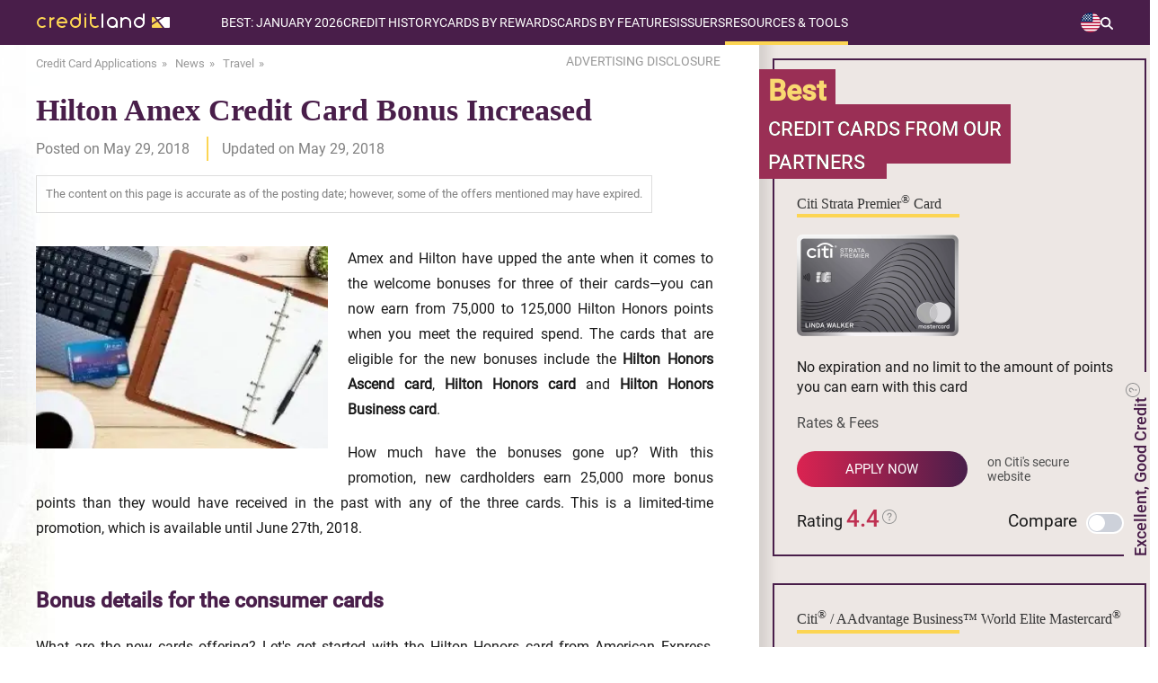

--- FILE ---
content_type: text/html; charset=UTF-8
request_url: https://www.credit-land.com/news/hilton-amex-credit-card-bonus-increased-5248.html
body_size: 31824
content:
<!doctype html>
<html lang="en">
<head>
    <meta charset="utf-8">
    <meta name="viewport" content="width=device-width, initial-scale=1.0">
    <meta name="description" content="News: Amex and Hilton have upped the ante when it comes to the welcome bonuses for three of their cards—you can now earn from 75,000 to 125,000 Hilton Honors points when you meet the required spend. The...">
    <meta name="keywords" content="credit card news, financial news, professional review">
    <meta name="sdata-page-type" content="WebPage">
    <meta name="sdata-publisher-name" content="Credit-Land.com">
    <meta name="theme-color" content="#5b345c"/>
            <meta property="og:image" content="https://www.credit-land.com/build/images/common/site_link_logo.png">
            <meta property="og:site_name" content="Credit-Land.com">
        
    <title>News: Hilton Amex Credit Card Bonus Increased - Credit-Land.com</title>
    <link href="https://www.credit-land.com/news/hilton-amex-credit-card-bonus-increased-5248.html" rel="canonical">

    <link rel="preconnect dns-prefetch" href="https://www.googleadservices.com">
    <link rel="preconnect dns-prefetch" href="https://www.googletagmanager.com">
    <link rel="preconnect dns-prefetch" href="https://www.google-analytics.com">
    <link rel="preconnect dns-prefetch" href="//googleads.g.doubleclick.net">
    <link rel="shortcut icon" href="/favicon.ico" type="image/x-icon">
    <meta name="meta_page_id" id="meta_page_id" content="9909132">
    <!-- fonts -->
    <link rel="preload" href="https://www.credit-land.com/build/fonts/roboto-v19-latin-100.woff2" as="font" crossorigin>
    <link rel="preload" href="https://www.credit-land.com/build/fonts/roboto-v19-latin-300.woff2" as="font" crossorigin>
    <link rel="preload" href="https://www.credit-land.com/build/fonts/roboto-v19-latin-100italic.woff2" as="font" crossorigin>
    <link rel="preload" href="https://www.credit-land.com/build/fonts/roboto-v19-latin-300italic.woff2" as="font" crossorigin>
    <link rel="preload" href="https://www.credit-land.com/build/fonts/roboto-v19-latin-500.woff2" as="font" crossorigin>
    <link rel="preload" href="https://www.credit-land.com/build/fonts/roboto-v19-latin-500italic.woff2" as="font" crossorigin>
    <link rel="preload" href="https://www.credit-land.com/build/fonts/roboto-v19-latin-regular.woff2" as="font" crossorigin>
    <link rel="preload" href="https://www.credit-land.com/build/fonts/roboto-v19-latin-900.woff2" as="font" crossorigin>
    <style>
        /* roboto-100 - latin */
        @font-face {
            font-family: 'Roboto Thin';
            font-style: normal;
            font-weight: 100 !important;
            font-display: swap;
            src: url('/build/fonts/roboto-v19-latin-100.eot'), /* IE9 Compat Modes */
            url('/build/fonts/roboto-v19-latin-100.eot?#iefix') format('embedded-opentype'), /* IE6-IE8 */
            url('/build/fonts/roboto-v19-latin-100.woff2') format('woff2'), /* Super Modern Browsers */
            url('/build/fonts/roboto-v19-latin-100.woff') format('woff'), /* Modern Browsers */
            url('/build/fonts/roboto-v19-latin-100.ttf') format('truetype'), /* Safari, Android, iOS */
            url('/build/fonts/roboto-v19-latin-100.svg#Roboto') format('svg'); /* Legacy iOS */
        }
        /* roboto-300 - latin */
        @font-face {
            font-family: 'Roboto Light';
            font-style: normal;
            font-weight: 300 !important;
            font-display: swap;
            src: url('/build/fonts/roboto-v19-latin-300.eot'), /* IE9 Compat Modes */
            url('/build/fonts/roboto-v19-latin-300.eot?#iefix') format('embedded-opentype'), /* IE6-IE8 */
            url('/build/fonts/roboto-v19-latin-300.woff2') format('woff2'), /* Super Modern Browsers */
            url('/build/fonts/roboto-v19-latin-300.woff') format('woff'), /* Modern Browsers */
            url('/build/fonts/roboto-v19-latin-300.ttf') format('truetype'), /* Safari, Android, iOS */
            url('/build/fonts/roboto-v19-latin-300.svg#Roboto') format('svg'); /* Legacy iOS */
        }
        /* roboto-100italic - latin */
        @font-face {
            font-family: 'Roboto Thin Italic';
            font-style: italic;
            font-weight: 100 !important;
            font-display: swap;
            src: url('/build/fonts/roboto-v19-latin-100italic.eot'), /* IE9 Compat Modes */
            url('/build/fonts/roboto-v19-latin-100italic.eot?#iefix') format('embedded-opentype'), /* IE6-IE8 */
            url('/build/fonts/roboto-v19-latin-100italic.woff2') format('woff2'), /* Super Modern Browsers */
            url('/build/fonts/roboto-v19-latin-100italic.woff') format('woff'), /* Modern Browsers */
            url('/build/fonts/roboto-v19-latin-100italic.ttf') format('truetype'), /* Safari, Android, iOS */
            url('/build/fonts/roboto-v19-latin-100italic.svg#Roboto') format('svg'); /* Legacy iOS */
        }
        /* roboto-300italic - latin */
        @font-face {
            font-family: 'Roboto Light Italic';
            font-style: italic;
            font-weight: 300 !important;
            font-display: swap;
            src: url('/build/fonts/roboto-v19-latin-300italic.eot'), /* IE9 Compat Modes */
            url('/build/fonts/roboto-v19-latin-300italic.eot?#iefix') format('embedded-opentype'), /* IE6-IE8 */
            url('/build/fonts/roboto-v19-latin-300italic.woff2') format('woff2'), /* Super Modern Browsers */
            url('/build/fonts/roboto-v19-latin-300italic.woff') format('woff'), /* Modern Browsers */
            url('/build/fonts/roboto-v19-latin-300italic.ttf') format('truetype'), /* Safari, Android, iOS */
            url('/build/fonts/roboto-v19-latin-300italic.svg#Roboto') format('svg'); /* Legacy iOS */
        }
        /* roboto-500 - latin */
        @font-face {
            font-family: 'Roboto Medium';
            font-style: normal;
            font-weight: 500 !important;
            font-display: swap;
            src: url('/build/fonts/roboto-v19-latin-500.eot'), /* IE9 Compat Modes */
            url('/build/fonts/roboto-v19-latin-500.eot?#iefix') format('embedded-opentype'), /* IE6-IE8 */
            url('/build/fonts/roboto-v19-latin-500.woff2') format('woff2'), /* Super Modern Browsers */
            url('/build/fonts/roboto-v19-latin-500.woff') format('woff'), /* Modern Browsers */
            url('/build/fonts/roboto-v19-latin-500.ttf') format('truetype'), /* Safari, Android, iOS */
            url('/build/fonts/roboto-v19-latin-500.svg#Roboto') format('svg'); /* Legacy iOS */
        }
        /* roboto-500italic - latin */
        @font-face {
            font-family: 'Roboto Medium Italic';
            font-style: italic;
            font-weight: 500 !important;
            font-display: swap;
            src: url('/build/fonts/roboto-v19-latin-500italic.eot'), /* IE9 Compat Modes */
            url('/build/fonts/roboto-v19-latin-500italic.eot?#iefix') format('embedded-opentype'), /* IE6-IE8 */
            url('/build/fonts/roboto-v19-latin-500italic.woff2') format('woff2'), /* Super Modern Browsers */
            url('/build/fonts/roboto-v19-latin-500italic.woff') format('woff'), /* Modern Browsers */
            url('/build/fonts/roboto-v19-latin-500italic.ttf') format('truetype'), /* Safari, Android, iOS */
            url('/build/fonts/roboto-v19-latin-500italic.svg#Roboto') format('svg'); /* Legacy iOS */
        }
        /* roboto-regular - latin */
        @font-face {
            font-family: 'Roboto';
            font-style: normal;
            font-weight: 400 !important;
            font-display: swap;
            src: url('/build/fonts/roboto-v19-latin-regular.eot'), /* IE9 Compat Modes */
            url('/build/fonts/roboto-v19-latin-regular.eot?#iefix') format('embedded-opentype'), /* IE6-IE8 */
            url('/build/fonts/roboto-v19-latin-regular.woff2') format('woff2'), /* Super Modern Browsers */
            url('/fbuild/fonts/roboto-v19-latin-regular.woff') format('woff'), /* Modern Browsers */
            url('/build/fonts/roboto-v19-latin-regular.ttf') format('truetype'), /* Safari, Android, iOS */
            url('/build/fonts/roboto-v19-latin-regular.svg#Roboto') format('svg'); /* Legacy iOS */
        }
        /* roboto-900 - latin */
        @font-face {
            font-family: 'Roboto Black';
            font-style: normal;
            font-weight: 900 !important;
            font-display: optional;
            src: url('/build/fonts/roboto-v19-latin-900.eot'), /* IE9 Compat Modes */
            url('/build/fonts/roboto-v19-latin-900.eot?#iefix') format('embedded-opentype'), /* IE6-IE8 */
            url('/build/fonts/roboto-v19-latin-900.woff2') format('woff2'), /* Super Modern Browsers */
            url('/build/fonts/roboto-v19-latin-900.woff') format('woff'), /* Modern Browsers */
            url('/build/fonts/roboto-v19-latin-900.ttf') format('truetype'), /* Safari, Android, iOS */
            url('/build/fonts/roboto-v19-latin-900.svg#Roboto') format('svg'); /* Legacy iOS */
        }
    </style>
    <!-- critical js&css -->
            <script>
(()=>{var e={928:()=>{var e,t=function(e){e.style.display="block"},o=function(e){e.style.display="none"},n=function(e){"block"!==window.getComputedStyle(e).display?t(e):o(e)};e=function(){function e(){if(document.documentElement.clientWidth>750){let e=document.querySelector(".header-block__menu-button"),t=document.querySelector("#header-menu");o(document.querySelector(".overlay_menu")),e&&e.classList.remove("header-block__menu-button--active"),t&&t.removeAttribute("style")}}e(),window.onresize=()=>{e()};let c=document.querySelector("#loop_search");c&&(c.onclick=function(e){!e.target||e.target.classList.contains("menu-search-window")||e.target.classList.contains("input_search")?e.stopPropagation():(this.classList.toggle("active_search"),n(document.querySelector(".menu-search-window")))});let r=document.querySelector(".switch-country__view-element");r&&(r.onclick=function(e){e.target&&!e.target.classList.contains("switch-country__pop-up")?(this.classList.toggle("active_switch-country__pop-up"),n(document.querySelector(".switch-country__pop-up"))):e.stopPropagation()});let s=document.querySelector(".switch-country-footer__view-element");s&&(s.onclick=function(e){e.target&&!e.target.classList.contains("switch-country__pop-up-footer")?(this.classList.toggle("open"),n(document.querySelector(".switch-country__pop-up-footer"))):e.stopPropagation()}),document.querySelectorAll(".header-nav__item").forEach((e=>{e.addEventListener("click",(t=>{e.classList.toggle("open")}))}));let i=document.querySelector(".header-block__menu-button");i&&(i.onclick=function(){this.classList.contains("header-block__menu-button--active")?(this.classList.remove("header-block__menu-button--active"),o(document.querySelector(".overlay_menu")),o(document.querySelector("#header-menu"))):(this.classList.add("header-block__menu-button--active"),t(document.querySelector(".overlay_menu")),t(document.querySelector("#header-menu")))});let a=document.querySelector(".overlay_menu");a&&(a.onclick=function(e){e.target.classList.contains("overlay_menu")&&(document.querySelector(".header-block__menu-button").classList.remove("header-block__menu-button--active"),o(this),o(document.querySelector("#header-menu")))})},"loading"!=document.readyState?e():document.addEventListener("DOMContentLoaded",e)}},t={};function o(n){var c=t[n];if(void 0!==c)return c.exports;var r=t[n]={exports:{}};return e[n](r,r.exports,o),r.exports}o.n=e=>{var t=e&&e.__esModule?()=>e.default:()=>e;return o.d(t,{a:t}),t},o.d=(e,t)=>{for(var n in t)o.o(t,n)&&!o.o(e,n)&&Object.defineProperty(e,n,{enumerable:!0,get:t[n]})},o.o=(e,t)=>Object.prototype.hasOwnProperty.call(e,t),(()=>{"use strict";o(928),document.addEventListener("DOMContentLoaded",(function(){Array.from(document.querySelectorAll(".disclaimer-unavailable-list-item")).forEach((e=>{const t=3*(window.innerWidth>450?21:19);e.classList.contains("single-attr")&&e.querySelector("p").clientHeight>t&&e.classList.add("close");const o=e.querySelector(".disclaimer-unavailable-toggler");o&&o.addEventListener("click",(function(){e.classList.contains("close")?(e.classList.add("open"),e.classList.remove("close"),o.innerText="Show less"):(e.classList.add("close"),e.classList.remove("open"),o.innerText="Show more")}))}))}))})()})();
</script>
        <style>.adsbygoogle{min-width:100%}.grecaptcha-badge{display:none}*{margin:0px;padding:0px;outline:none}html{overflow-x:hidden}body{-ms-text-size-adjust:100%;-moz-text-size-adjust:100%;-webkit-text-size-adjust:100%;background:#fff;min-height:100vh;display:flex;flex-direction:column;font-family:Roboto, sans-serif;position:relative;color:#1A1A1A;overflow-x:hidden;padding-right:0px !important}body *{-moz-osx-font-smoothing:grayscale;-webkit-font-smoothing:antialiased}img{color:#333333}a{text-decoration:none;font-family:'Roboto', sans-serif;font-weight:300}.popup__overflow{-webkit-overflow-scrolling:auto;margin-right:17px}.wrapper{padding:0px 40px}.wrapper_content{width:1280px;margin:0px auto}input{outline:none}button{outline:none;cursor:pointer}textarea{font-family:Roboto, sans-serif}.disclosure{z-index:898;font-size:14px;color:#999999;min-width:175px;position:relative}.disclosure:hover{color:#491e4a;cursor:pointer}.disclosure__popup{padding:20px 30px;font-size:15px;border:2px solid #868A8C;position:absolute;text-align:justify;display:none;background:white;top:30px;right:5px;min-width:400px;line-height:1.5em;color:black;border-radius:5px;z-index:1}@media (max-width: 750px){.disclosure__popup{padding:10px 15px;font-size:13px;min-width:238px}}.disclosure__popup br{line-height:25px}.disclosure__popup:hover{cursor:initial}.disclosure__popup:before{top:-26px;border-color:transparent transparent #868A8C transparent;border-width:13px;right:60px}.disclosure__popup:after{top:-20px;border-color:transparent transparent white transparent;border-width:10px;right:63px}.disclosure__cross{display:block !important;position:absolute;top:-12px;right:-11px;width:20px !important;height:20px !important;border-radius:10px;background-color:#BF3152;padding:0 !important;margin:0 !important;cursor:pointer}.disclosure__cross:after{content:'';display:block;width:2px;height:10px;background-color:#ffffff;position:absolute;top:5px;right:9px;-ms-transform:rotate(-45deg);-webkit-transform:rotate(-45deg);transform:rotate(-45deg)}.disclosure__cross:before{content:'';display:block;width:2px;height:10px;background-color:#ffffff;position:absolute;top:5px;right:9px;-ms-transform:rotate(45deg);-webkit-transform:rotate(45deg);transform:rotate(45deg)}.disclosure__triangle{width:0;height:0;border-left:5px solid transparent;border-right:5px solid transparent;border-bottom:5px solid black;position:absolute;top:0px;right:70px}@media (max-width: 450px){.disclosure{min-width:190px}}.disclosure__popup:after,.disclosure__popup:before{content:'';display:block;position:absolute;width:0;height:0;border-style:solid}.rel{position:relative}input:-webkit-autofill,textarea:-webkit-autofill,select:-webkit-autofill{-webkit-box-shadow:0 0 0 100px white inset}.card_aquestion{width:20px;height:25px;right:-20px;top:-3px;position:absolute;display:block}.js-tooltip.number_rating{position:relative}@media (max-width: 750px){.card_attr.no-icons-prd{display:flex;flex-direction:column}}.card_question{width:20px;height:25px}.number_rating{cursor:pointer;display:flex;align-items:center}.com__rating .rating{display:flex;justify-content:center;align-items:center;gap:5px}#global_popup{-ms-overflow-style:none;-webkit-overflow-scrolling:touch;overflow-y:scroll;display:none;width:100%;background-color:rgba(0,0,0,0.6);box-sizing:border-box;max-height:100%;padding:50px 12px;text-align:center;position:fixed;top:50%;left:50%;height:100vh;z-index:33333333;-webkit-transform:translate(-50%, -50%);-moz-transform:translate(-50%, -50%);-ms-transform:translate(-50%, -50%);-o-transform:translate(-50%, -50%);transform:translate(-50%, -50%)}.global_popup_info{max-width:700px;width:100%;left:50%;position:relative;top:10px;transform:translate(-50%);box-shadow:15px 15px 10px rgba(0,0,0,0.2)}.global_popup_info.single-product{max-width:413px}@media (max-width: 450px){.global_popup_info.single-product{max-width:283px;margin:0 auto}.global_popup_info.single-product .arrow_card_global_popup{display:none}.global_popup_info.single-product .sldr{width:100%}.global_popup_info.single-product .title_or_use_global_popup{font-size:20px}}.global_popup_info.single-product .two_global_popup_header{padding:22px 25px}.global_popup_info.single-product #continue_global_popup2 .popup_header_title{display:block}@media (max-width: 750px){.global_popup_info.single-product #continue_global_popup2 .popup_header_title{display:block}}.global_popup_info.single-product #continue_global_popup2 .popup_header_images{display:block;margin:0 0 5px 0}@media (max-width: 750px){.global_popup_info.single-product #continue_global_popup2 .popup_header_images{display:block}}.global_popup_info.single-product .first_title_cards{border-right:0}.global_popup_info.single-product .popup_header_title{text-align:center}.global_popup_info.single-product .title_or_use_global_popup{font-size:20px;margin:22px 30px}.one_global_popup_block{background:#fff}.global_popup_info .global_popup_cross{display:block !important;position:absolute;top:-12px;right:-11px;width:20px !important;height:20px !important;border-radius:10px;background-color:#CF2553;padding:0 !important;margin:0 !important;cursor:pointer}.global_popup_info .global_popup_cross:after{content:'';display:block;width:2px;height:10px;background-color:#ffffff;position:absolute;top:5px;right:9px;-moz-transform:rotate(-45deg);-ms-transform:rotate(-45deg);-webkit-transform:rotate(-45deg);-o-transform:rotate(-45deg);transform:rotate(-45deg)}.global_popup_info .global_popup_cross:before{content:'';display:block;width:2px;height:10px;background-color:#ffffff;position:absolute;top:5px;right:9px;-moz-transform:rotate(45deg);-ms-transform:rotate(45deg);-webkit-transform:rotate(45deg);-o-transform:rotate(45deg);transform:rotate(45deg)}.one_global_popup_header{background:#FCD553;padding:28px 40px;display:flex;flex-direction:column}.one_global_popup_header_wrapper{display:flex}@media (max-width: 450px){.one_global_popup_header_wrapper{flex-direction:column}}@media (max-width: 750px){.one_global_popup_header .more_attrs{flex-direction:column}.one_global_popup_header .more_attrs .popup_header_title{padding-top:15px;padding-left:10px}}@media (max-width: 750px) and (max-width: 450px){.one_global_popup_header .more_attrs .popup_header_title{padding-top:0;padding-left:0}}.one_global_popup_header .dotted{position:relative;padding-left:18px;margin-bottom:10px;text-align:left}.one_global_popup_header .dotted:before{position:absolute;content:'';left:0;top:8px;border-radius:4px;background:#BF3152;width:8px;height:8px}.one_global_popup_header .dotted:last-child{margin-bottom:0}.one_global_popup_header .heading_top{font-family:'Roboto';font-style:normal;font-weight:700;font-size:20px;line-height:28px;color:#491E4A;padding-bottom:20px}.one_global_popup_header-note{color:#1A1A1A;font-size:14px;font-style:italic;font-weight:500;line-height:140%;margin-top:22px;text-align:left}.popup_header_title{text-align:left}.popup_header_title p{font-family:Roboto Medium;font-size:18px}.popup_header_title span{color:#BF3152}.content_global_popup .text_bottom{color:#491E4A;font-family:Roboto Medium;font-size:22px;margin-top:38px;font-weight:300;margin-bottom:20px}.global_popup_one_button{display:flex;justify-content:center;flex-wrap:wrap;margin:0 auto;padding:0 10px 35px;row-gap:20px;column-gap:35px}.yes_button_popup{border-radius:50px;background:linear-gradient(to right, #DB2351, #491E4A);color:#fff;min-width:188px;text-align:center;line-height:48px;font-size:17px;font-family:Roboto Medium;font-weight:300;letter-spacing:4px;display:inline-block;padding:0px 10px;box-shadow:0px 5px 11px rgba(0,0,0,0.3)}.yes_button_popup:hover{background:#CF2553}.no_button_popup{border-radius:50px;background:linear-gradient(to right, #FCD553, #FFC954);color:#1a1a1a;min-width:188px;text-align:center;line-height:48px;font-size:17px;font-family:Roboto Medium;font-weight:300;letter-spacing:4px;display:inline-block;padding:0px 10px;box-shadow:0px 5px 11px rgba(0,0,0,0.3);cursor:pointer}.no_button_popup:hover{background:#FCD553}.custom_btn_text{max-width:220px;width:100%}@media (max-width: 450px){.custom_btn_text{line-height:18px;padding:5px 10px}}.two_global_popup_block{background:#fff}.two_global_popup_header{background:#FCD553;padding:22px 25px;display:flex}.two_popup_header_title{text-align:center}.two_popup_header_title span{color:#BF3152}.two_popup_header_title a{color:#BF3152;font-family:Roboto Medium}.two_popup_header_title a:hover{text-decoration:underline}.two_popup_header_title p{font-family:Roboto Medium;font-size:20px}.alternative_cards{display:flex}.sldr{display:flex;width:100%}.alternative_cards .global_popup_product{width:50%}.alternative_cards .global_popup_product h3{border-right:2px solid #C2385B}.alternative_cards .global_popup_product:last-child h3{border-right:none}.single-product .alternative_cards .global_popup_product{width:100%}.global_popup_product .title{padding:8px 0px;background:#EAE4DF;display:flex;justify-content:center}.global_popup_product .title h3{font-family:Roboto;font-size:16px;padding:4px 0px;font-weight:900;width:100%}.global_popup_product_body{padding:10px 10px 10px 10px;margin-top:15px;margin-bottom:15px;border-right:1px solid rgba(204,204,204,0.5)}.global_popup_product h4{padding:0px 10px}.global_popup_product h4 a{font-family:Roboto Medium;font-size:14px;color:#1a1a1a}.global_popup_product h4 a:hover{text-decoration:underline}.win2_popup_images_alternative{margin-top:25px;margin-bottom:14px}.global_popup_product_body p{font-family:Roboto;font-size:14px}.global_popup_product_body p a{color:#BF3152;text-decoration:none}.global_popup_product_body p a:hover{text-decoration:underline}.global_popup_apply_alternative{border-radius:50px;background:linear-gradient(to right, #DB2351, #491E4A);color:#fff;min-width:120px;text-align:center;line-height:36px;font-size:16px;font-family:Roboto Medium;font-weight:300;letter-spacing:3px;display:inline-block;padding:0px 10px;text-transform:uppercase;box-shadow:0px 5px 11px rgba(0,0,0,0.3);margin-top:20px}.global_popup_apply_alternative:hover{background:#CF2553}.global_popup_apply_alternative_attr{font-family:Roboto;font-size:14px;color:#999999;display:block;margin-top:15px}.three_global_popup_block{margin-top:5px;background:#fff}.title_or_use_global_popup{color:#BF3152;font-family:Roboto Black;font-weight:bold;font-size:22px;margin:30px;display:inline-block;position:relative}.title_or_use_global_popup:hover{text-decoration:underline;cursor:pointer}.title_or_use_global_popup:hover .title_or_use_global_popup span{text-decoration:underline}.title_or_use_global_popup i{width:9px;height:9px;transform:rotate(-45deg);border:3px solid;border-left:none;border-top:none;position:absolute;font-size:0px;margin-top:7px;margin-left:10px}.title_or_use_global_popup span{color:#491e4a}#continue_global_popup2{background:#EDE7E4;display:table;width:100%;box-sizing:border-box}#continue_global_popup2 a{font-family:Roboto Black;font-size:16px;color:#491E4A;text-decoration:none}#continue_global_popup2 a i{font-family:Roboto Black;font-size:16px;color:#491E4A;text-decoration:underline;font-style:normal}#continue_global_popup2 a i i{font-style:italic !important}#continue_global_popup2 a i:hover{text-decoration:none}.span_pop2{font-family:Roboto;font-size:16px;text-transform:none;color:#333 !important}#continue_global_popup2 .popup_header_title{display:table-cell;vertical-align:middle}.adsense{margin:39px auto 40px;overflow:hidden;text-align:center}@media (max-width: 960px) and (min-width: 751px){.adsense.adsense_top{margin:20px auto 25px}}@media (max-width: 750px) and (min-width: 451px){.adsense.adsense_top{margin:10px auto 20px}}@media (max-width: 450px){.adsense.adsense_top{margin:10px auto 20px}}.adsense.adsense_bottom_text{margin:30px auto 0px}.right_column .adsense{margin:30px 0 30px 15px}@media (max-width: 1279px){.wrapper_content{max-width:1119px;width:100%}.global_popup_info{max-width:700px;width:100%;left:50%;position:relative;transform:translate(-50%);top:10px;box-shadow:15px 15px 10px rgba(0,0,0,0.2)}}@media (max-width: 1119px) and (min-width: 961px){.wrapper_content{min-width:905px;width:94%;margin:0px 3%}}@media (max-width: 960px) and (min-width: 751px){.wrapper_content{min-width:701px;width:94%;margin:0px 3%}.card_aquestion{width:20px;height:25px;right:-25px;top:0;position:absolute;display:block}}@media (min-width: 751px){.popup_header_images img{padding-right:25px}}@media (max-width: 750px) and (min-width: 451px){.wrapper_home{min-width:419px;width:100%;padding:0 24px}.card_aquestion{width:20px;height:25px;right:-25px;top:0;position:absolute;display:block}.one_global_popup_header{padding:28px 1%}.popup_header_images img{padding-right:15px}.popup_header_title{padding-right:10px}.global_popup_info{max-width:700px;width:100%;left:auto;position:relative;top:-25px;transform:none;margin:0px auto;box-shadow:15px 15px 10px rgba(0,0,0,0.2)}.content_global_popup .text_bottom{padding:0px 30px}.yes_button_popup{min-width:160px}.no_button_popup{min-width:160px}.popup_header_title a br{display:none}}@media (max-width: 750px){.alternative_cards{display:block;width:100%;overflow:hidden;position:relative}.sldr{width:200%;position:relative;display:flex;transition:transform 0.3s ease-in-out}.global_popup_product{width:50%;flex-shrink:0}.prv_b{width:30px;height:30px;border-radius:50px;border:2px solid #C2385B;position:absolute;left:3%;top:4px;cursor:pointer}.prv_b i{left:50%;width:10px;height:10px;transform:rotate(134deg);border:2px solid #c2395c;border-left:none;border-top:none;position:absolute;margin-left:-5px;top:50%;margin-top:-6px;font-size:0px}.nxt_b{width:30px;height:30px;border-radius:50px;border:2px solid #C2385B;position:absolute;right:3%;top:4px;cursor:pointer}.arrow_card_global_popup .blocked{border:2px solid #9e9e9e !important}.arrow_card_global_popup .blocked i{border:2px solid #9e9e9e !important;border-left:none !important;border-top:none !important}.nxt_b i{left:50%;width:10px;height:10px;transform:rotate(-45deg);border:2px solid #c2395c;border-left:none;border-top:none;position:absolute;margin-left:-7px;top:50%;margin-top:-6px;font-size:0px}}@media (max-width: 450px){.wrapper_home{min-width:285px;width:94%;margin:0px 3%}.card_aquestion{width:20px;height:25px;right:-25px;top:0;position:absolute;display:block}.global_popup_info{max-width:700px;width:100%;left:auto;position:relative;top:1%;transform:none;box-shadow:15px 15px 10px rgba(0,0,0,0.2)}.one_global_popup_header{padding:28px 25px}.popup_header_images{margin:0px 0 20px 0}.popup_header_title{text-align:center;line-height:22px}.popup_header_title p{font-size:16px}.content_global_popup .text_bottom{color:#491E4A;font-family:Roboto Medium;font-size:20px;margin-top:25px;padding:0px 10px;font-weight:300;margin-bottom:20px}.global_popup_one_button{width:200px;margin:0px auto;padding-bottom:35px}.yes_button_popup{min-width:160px}.no_button_popup{min-width:160px}.first_title_cards{border-right:none}.two_popup_header_title p{font-size:18px}.global_popup_product .title h3{font-size:14px}.win2_popup_images_alternative img{width:130px}.global_popup_product_body p{font-size:16px}#continue_global_popup2{display:block}.popup_header_title a br{display:none}}@media (max-width: 750px){.arrow_card_global_popup{position:absolute;top:0;width:100%;height:43px;display:block}}@media (max-width: 670px) and (min-width: 376px){.disclosure__popup{padding:10px 15px;font-size:13px;min-width:320px}}.gradient-main{height:4px;background:linear-gradient(to right, #fcd552 65%, white 65%);width:100px;display:inline-block}.tooltipstered>svg{width:20px;cursor:pointer}.best-cart-scale-text svg{width:18px}.best-cart-scale-text svg path{fill:#909090 !important}.hdiw-svg svg{width:18px;display:inline;position:relative;margin-left:8px}.hdiw-svg svg path{fill:#909090 !important}.question-block-tools svg{width:16px;margin-left:3px;margin-top:5px;position:absolute;top:0;right:-19px}.question-block-tools svg path{fill:#909090 !important}.rating_cart_home svg{width:16px;display:inline;margin:0;position:relative;top:-5px}.rating_cart_home svg path{fill:#909090 !important}.tooltipster-base{padding-right:10px}.js-tooltip-close{right:1px !important}@media (max-width: 690px){.tooltipster-sidetip.tooltipster-noir .tooltipster-box{margin-left:0 !important;margin-top:0 !important;margin-right:0 !important;right:0 !important}.tooltipster-content .js-tooltip-close{top:-9px}}.compare>a:first-child{color:#1A1A1A}.compare>a:first-child:hover{text-decoration:underline;cursor:pointer}.invisible{visibility:hidden}@media (max-width: 690px){.tooltipster-bottom .tooltipster-arrow{top:-9px !important}}.bg_with_apn{margin-top:-70px !important;padding-top:70px !important}@media (max-width: 1279px){.bg_with_apn{margin-top:0px !important;padding-top:15px !important}}.bg_with_apn_no_padding{margin-top:-70px !important}@media (max-width: 1279px){.bg_with_apn_no_padding{margin-top:0px !important}}.bg_with_apn_no_padding .best_offers_home_content{top:121px}.js-tooltip-product,.js-tooltip-comments{cursor:pointer;color:#bf3152;text-decoration:underline}.unsupported_browser_message{background:#FCD553;padding:20px;text-align:center;font-size:19px}.wp-footnotes a,.js-footnotes a,.com__footnotes a,.footnotes-content a{color:#bf3152;text-decoration:none}.wp-footnotes a:hover,.js-footnotes a:hover,.com__footnotes a:hover,.footnotes-content a:hover{text-decoration:underline}b a{font-weight:bold}h1,h2,h3,h4,h5{color:#491E4A;font-family:'Roboto Medium', sans-serif;line-height:1.5em}.container{margin:0 auto;margin-bottom:30px}.content p{line-height:1.7em;font-size:19px;color:#1A1A1A;text-align:justify}.rel{position:relative}@media (min-width: 1280px){.container{width:1280px}.content-wrapper,section{padding:0px 40px}}@media (max-width: 1279px){.container{width:100%}.content-wrapper,section{padding:0px 5vw}}@media (max-width: 750px){.content p{font-size:16px}}input,textarea{text-overflow:ellipsis}.swiper-slide{box-sizing:border-box}header{background:#491E4A;width:1280px;margin:0px auto;min-height:50px;z-index:913;position:relative}.overlay_menu{width:100%;height:auto;background:rgba(255,255,255,0.8);position:absolute;z-index:912;display:none;top:0;bottom:0}.elem_mobile_menu{width:276px;background:#491e4a;position:absolute;top:49px}.menu-child-mobile{width:100%;background:#491e4a;margin-left:-23px;padding-left:23px;padding-top:12px;padding-bottom:12px;display:none}.open .menu-child-mobile{display:block !important}.yes-subtitle_mobile{list-style-type:none;margin-bottom:20px}.yes-subtitle_mobile:last-child{margin-bottom:0px !important}.no-subtitle-mobile{list-style-type:none}.menu_pade_title_mobile{text-transform:uppercase;color:#fff;font-size:14px}.item-menu-child span{color:#FCD553}.item-menu-child:hover{color:#FCD553;text-decoration:underline;text-decoration-color:#FCD553}.item-menu-child_mobile{color:#fff;font-size:14px;padding-left:23px;padding-top:12px;padding-bottom:11px;text-transform:none}.item-menu-child_mobile .star{margin-left:0px !important}.item-menu-child_mobile span{color:#FCD553}.header-nav__list-subtree .yes-subtitle{list-style-type:none;padding-left:10px;margin-top:20px;margin-bottom:20px;display:flex;flex-direction:column;gap:10px}@media (max-width: 750px){.header-nav__list-subtree .yes-subtitle{margin-top:0;gap:0}}.header-nav__list-subtree>div:last-child ul.yes-subtitle{margin-bottom:0}.header-nav__list-subtree .no-subtitle{list-style-type:none;display:flex;flex-direction:column;gap:10px}@media (max-width: 750px){.header-nav__list-subtree .no-subtitle{gap:0}}.menu_pade_title{color:#fff;font-weight:500;font-size:14px}.header-nav__list-subtree .item-menu-child{color:#fff;font-size:16px}.header-nav__list-subtree .act{color:#FF6E6E}.header-nav__list-subtree .act span{color:#FF6E6E}.menu-child-mobile .act_mobile{color:#FF6E6E}.menu-child-mobile .act_mobile span{color:#FF6E6E}.star{background:url(/build/images/common/star_menu.svg) no-repeat center;background-size:10px;width:10px;height:10px;display:block;position:absolute;margin-left:-15px;margin-top:4px}@media (max-width: 1279px) and (min-width: 751px){.switch-holiday{top:58px}}.switch-apn{top:23px}@media (max-width: 1279px) and (min-width: 751px){.switch-apn{top:86px}}.switch-country__pop-up{position:absolute;top:49px;right:0px;padding:15px 5px 15px 20px;background:#491e4a;min-width:84px;max-width:84px;display:none}@media (max-width: 1279px) and (min-width: 890px){.switch-country__pop-up{top:73px}}@media (max-width: 960px){.switch-country__pop-up{min-width:71px;max-width:71px}}@media (max-width: 889px) and (min-width: 751px){.switch-country__pop-up{top:92px}}@media (max-width: 750px){.switch-country__pop-up{top:49px;padding:4px 14px 4px 16px;min-width:77.58px;box-sizing:border-box}}.switch-country__pop-up a{color:#fff;display:flex;align-items:center;font-size:16px;line-height:18px}@media (max-width: 960px){.switch-country__pop-up a{flex-direction:column;gap:4px;align-items:flex-start;font-size:14px}}.switch-country__pop-up a svg{margin-right:4px;flex-shrink:0}@media (max-width: 750px) and (min-width: 320px){.switch-country__pop-up a svg{margin-right:0px;margin-bottom:5px}}.switch-country__pop-up a span{flex-shrink:0}.switch-country__pop-up a:hover{text-decoration:underline;text-decoration-color:#FCD553}.switch-country__pop-up__container{display:flex;flex-direction:column;gap:10px;align-items:flex-start}.switch-apn__pop-up{top:68px}@media (max-width: 1279px) and (min-width: 898px){.switch-apn__pop-up{top:115px}}@media (max-width: 897px) and (min-width: 751px){.switch-apn__pop-up{top:132px}}@media (max-width: 750px) and (min-width: 320px){.switch-apn__pop-up{top:124px}}@media (max-width: 1279px) and (min-width: 890px){.switch-holiday__pop-up{top:100%}}.item-menu-search:hover path,.active_search path{fill:#fcd553 !important}.menu-search-window{position:absolute;cursor:initial;display:none;background:#491e4a;margin-top:8px;padding:24px 20px;width:345px;right:0;bottom:-86px}.menu-search-window form{margin:0px auto;display:table}@media (max-width: 990px){.menu-search-window{margin-top:23px}}@media (max-width: 750px){.menu-search-window{margin-top:11px;width:250px}}.input_search{padding:8px 33px 9px 14px;background:transparent;border:1px solid #fff;float:left;font-size:16px;font-family:Roboto,sans-serif;font-style:normal;border-radius:0;color:#968096}.input_search::-webkit-input-placeholder{font-style:italic;opacity:1;transition:opacity 0.3s ease;opacity:1}.input_search:-moz-placeholder{font-style:italic;opacity:1;transition:opacity 0.3s ease;opacity:1}.input_search::-moz-placeholder{font-style:italic;opacity:1;transition:opacity 0.3s ease;opacity:1}.input_search:-ms-input-placeholder{font-style:italic;opacity:1;transition:opacity 0.3s ease;opacity:1}.input_search:focus::-webkit-input-placeholder{opacity:0 !important;transition:opacity 0.3s ease;opacity:1}.input_search:focus:-moz-placeholder{opacity:0 !important;transition:opacity 0.3s ease;opacity:1}.input_search:focus::-moz-placeholder{opacity:0 !important;transition:opacity 0.3s ease;opacity:1}.input_search:focus:-ms-input-placeholder{opacity:0 !important;transition:opacity 0.3s ease;opacity:1}.button_search_header{color:#491e4a;background:#fff;border:1px solid #fff;height:38.2px;width:71px;float:left;font-size:16px;font-family:Roboto,sans-serif}.button_search_header:hover{background:#FCD553}.input_search::-webkit-input-placeholder{color:#968096}.input_search::-moz-placeholder{color:#968096}.input_search:-ms-input-placeholder{color:#968096}.input_search:-moz-placeholder{color:#968096}header{--header-min-height: 50px;min-height:var(--header-min-height)}@media (min-width: 1280px){header{display:flex}}@media (max-width: 750px){header{width:100%;padding-bottom:0px;position:relative;z-index:913}}.header_with_apn{min-height:70px}@media (max-width: 1279px) and (min-width: 751px){.header_with_apn{display:flex;align-items:center;justify-content:center}}@media (max-width: 750px){.header_with_apn.header_with_apn--menu .header-block__group-navigation{justify-self:end;height:100%;align-items:baseline}}@media (max-width: 750px){.header_with_apn.header_with_apn--menu .header_logo_wrapper{justify-self:center;grid-column:2 / 3}}@media (max-width: 1279px) and (min-width: 751px){.header_with_apn.header_with_apn--menu .header-block__container{width:100%;gap:25px}}@media (max-width: 750px){.header_with_apn.header_with_apn--menu .header-block__container{align-items:center;width:100%}}@media (max-width: 1279px) and (min-width: 751px){.header_with_apn.header_with_apn--menu .header-block__container:not(.header-block__container--themed) .header-block__group-navigation{padding:0}}.header_with_apn.header_with_apn--menu .header-block__logo .logo_header img{width:224px;height:auto}@media (max-width: 750px){.header_with_apn.header_with_apn--menu .header-block__logo .logo_header img{width:168px}}.header_with_apn.header_with_apn--menu .item-menu-search{margin-top:0}@media (max-width: 1279px) and (min-width: 751px){.header_with_apn.header_with_apn--menu .header-block__group-navigation nav{align-items:center}}.header_with_apn.header_with_apn--menu .header-nav__list{margin-top:0}@media (min-width: 1280px){.header_with_apn.header_with_apn--menu .header-nav__list{height:100%}}@media (min-width: 751px){.header_with_apn.header_with_apn--menu .header-nav__list{align-items:stretch}}@media (min-width: 751px){.header_with_apn.header_with_apn--menu .header-nav__item{height:auto}}@media (max-width: 750px) and (min-width: 320px){.header_with_apn.header_with_apn--menu .switch-apn__pop-up{top:120px}}@media (max-width: 750px){.header_with_apn.header_with_apn--menu .header-block__menu-button{display:block;align-self:baseline;margin-top:-10px}}.header_with_apn .header-block__container{width:100%}@media (max-width: 1279px) and (min-width: 751px){.header_with_apn .header-block__container{padding-top:0}}@media (max-width: 750px){.header_with_apn .header-block__container{padding:15px 0 5px;flex-direction:column}}@media (max-width: 750px){.header_with_apn .header_logo_wrapper{flex-direction:column}}.header_with_apn .header-block__menu-button{display:none}.header_with_apn .item-menu-search{margin-top:27px}@media (max-width: 1279px) and (min-width: 751px){.header_with_apn .item-menu-search{margin-top:90px}}@media (max-width: 750px){.header_with_apn .item-menu-search{margin-top:22px}}.header_with_apn .header-block__logo .logo_header img{width:224px;height:auto}.header_with_apn .item-menu-search{margin-top:0}.header_with_apn .header-block__group-navigation nav{align-items:center}.header_with_apn .header-nav__list{margin-top:0}.header-block__container{display:flex;flex-direction:row;position:relative}@media (min-width: 1280px){.header-block__container{width:100%;box-sizing:border-box}}@media (max-width: 1279px) and (min-width: 751px){.header-block__container:not(.header-block__container--themed) .header-nav__link{padding-bottom:15px;height:100%;display:block}}@media (max-width: 1279px) and (min-width: 751px){.header-block__container--themed,.header-block__container{padding:0 40px;flex-direction:column;gap:3px}}@media (max-width: 960px){.header-block__container--themed,.header-block__container{padding:0 30px}}@media (max-width: 750px){.header-block__container--themed,.header-block__container{flex-direction:row;justify-content:space-between;padding:0;gap:5px}}@media (max-width: 750px){.header-menu{position:absolute;left:0;top:0}}.header-block__menu-button{display:none;background:url("/build/images/common/mobile_menu.png") no-repeat center;background-size:17px 14px;width:49px;height:49px;top:0;cursor:pointer;padding:0 16px;box-sizing:border-box}@media (max-width: 750px){.header-block__menu-button{display:block;flex-shrink:0}}.header-block__menu-button--active{background:#572D58 url(/build/images/common/mobile_menu.png) no-repeat center !important;background-size:17px 14px !important;flex-shrink:0}.header-block__logo{text-align:center;display:flex;align-items:center;justify-content:center;flex-shrink:0}.header-block__logo .logo-holiday{display:flex;align-items:center;justify-content:center;gap:5px}.header-block__logo .logo-holiday img{display:block}.header-block__logo .aff_slogan{display:none}@media (max-width: 750px){.header-block__logo img{display:block;width:100%}}@media (max-width: 750px){.header-block__logo{flex-shrink:1}}.apn_logo_wrapper img{margin-left:40px;height:50px;max-width:196px}@media (max-width: 1279px){.apn_logo_wrapper{float:none;height:auto;display:inline-block}}.header-block__group-navigation{display:flex;flex-grow:1;gap:20px;padding:0 40px 0 16px}@media (max-width: 1279px){.header-block__group-navigation{align-items:flex-start;gap:calc((100% - 768px - 47px) / 5);padding:0}}@media (max-width: 960px){.header-block__group-navigation{gap:calc((100% - 730px - 47px) / 5)}}@media (max-width: 750px){.header-block__group-navigation{flex-shrink:0;align-items:center;justify-content:center;padding-bottom:0;flex-grow:0}}.header-block__group-navigation nav{display:flex;flex-grow:1}@media (max-width: 750px){.header-block__group-navigation nav{display:none}}.header-nav__list{display:flex;gap:36px;flex:1;list-style-type:none;align-items:stretch}@media (max-width: 1279px){.header-nav__list{justify-content:space-between;gap:15px}}.header-nav__list .header-nav__list-subtree{position:absolute;display:none;background:#491e4a;margin-top:0;padding:20px;z-index:6}@media (max-width: 750px){.header-nav__list .header-nav__list-subtree{width:100%;background:#491e4a;display:none;position:relative;padding:0;z-index:0}}@media (min-width: 751px){.header-nav__list>li.active .header-nav__link-wrapper:after{content:'';display:block;color:#FCD553;border-bottom:4px solid;bottom:0px;position:absolute;width:100%}}@media (max-width: 750px){.header-nav__list{width:280px;background:#491e4a;position:absolute;top:49px;display:block;margin:0}}@media (max-width: 750px){.header-nav__list-subtree_item{font-size:14px;position:relative}}.header-nav__item{height:100%;display:flex;align-items:center;position:relative}@media (max-width: 1279px){.header-nav__item{align-items:flex-start}}@media (max-width: 750px){.header-nav__item{background:#572d58;margin:0;float:none;text-align:left;flex-direction:column}}@media (min-width: 751px){.header-nav__item:hover .header-nav__list-subtree{display:block;top:100%;padding-top:10px;left:-20px;width:max-content}}@media (max-width: 750px){.header-nav__item.open .header-nav__link:after{transform:rotate(225deg);top:20px}}@media (max-width: 750px){.header-nav__item.open .header-nav__list-subtree{display:block}}.header-nav__item.hide_on_desktop{display:none}@media (max-width: 750px){.header-nav__item.hide_on_desktop{display:list-item}}.header-nav__link{color:#fff;text-decoration:none;font-family:'Roboto',sans-serif;font-weight:300;font-size:14px;cursor:pointer;text-transform:uppercase;height:100%;align-items:center;justify-content:center;position:relative}.header-nav__link span{color:#FCD553}.header-nav__link:hover{color:#FFC954}@media (max-width: 750px){.header-nav__link:after{display:inline-block;position:absolute;content:"";top:15px;right:25px;margin-left:4px;width:6px;height:6px;transform:rotate(45deg);border-right:1px solid #fcd553;border-bottom:1px solid #fcd553}}@media (min-width: 1280px){.header-nav__link{display:flex}}@media (max-width: 1279px){.header-nav__link{padding-bottom:15px;text-align:center;display:block}}@media (max-width: 750px){.header-nav__link{display:block;width:100%;font-size:13px;height:40px;line-height:40px;text-align:left;padding-bottom:0}}.header-nav__link-wrapper{position:relative;height:100%;text-align:center}@media (max-width: 750px){.header-nav__link-wrapper{width:100%;padding-left:20px;box-sizing:border-box}}@media (max-width: 750px){.header-nav__link-wrapper.open+.header-nav__list-subtree{display:block}}.header-block__group-search{display:flex;gap:10px;align-items:center;justify-content:center;flex-shrink:0}@media (max-width: 1279px) and (min-width: 751px){.header-block__group-search{margin-top:-3px}}@media (max-width: 750px){.header-block__group-search{padding-right:15px}}.switch-country{width:22px;height:22px}.switch-country__view-element{border:none;background:none;outline:none;cursor:pointer}.header-block__search{cursor:pointer;width:15px;height:15px}.header_with_apn .header-block__menu-button{top:30px}@media (max-width: 750px){.header_with_apn .header-block__menu-button{top:5px}}.header_with_apn .aff_slogan{display:block;text-align:right;color:#fff;font-size:12px;line-height:22px}.header_with_apn .header-nav__list{margin-top:25px}@media (max-width: 750px){.header_with_apn--no-menu{display:flex;justify-content:center}.header_with_apn--no-menu .mobile_menu{display:none}}@media (max-width: 1279px){header{height:auto;width:100%}}@media (max-width: 1279px) and (min-width: 751px){.item-menu-search-holiday{top:14px}}@media (max-width: 750px){header.header_with_apn{height:auto}.header_with_apn .item-menu-search{margin-top:22px}.input_search{padding:8px 6px 9px 9px;width:67%}.button_search_header{width:26%}.item-menu:hover{color:#FFF}.open .menu-child{display:block !important}.menu-child .item-menu-child{background:transparent !important}.yes-subtitle{list-style-type:none;margin-bottom:20px}.yes-subtitle:last-child{margin-bottom:0px !important}.no-subtitle{list-style-type:none}.item-menu-child{color:#fff;padding-left:20px;padding-top:12px;padding-bottom:11px;text-transform:none;width:100%;display:block;box-sizing:border-box}.item-menu-child .star{top:10px}.item-menu-child span{color:#FCD553}.menu_pade_title{text-transform:uppercase;color:#fff;font-size:14px;padding:11px 20px 12px;display:block;box-sizing:border-box}}.logo-holiday .image-one,.logo-holiday .image-two{width:50px;height:50px;flex-shrink:0}.logo-holiday .image-one img,.logo-holiday .image-two img{width:100%}.logo__wrapper{display:flex;align-items:center;justify-content:center;gap:6px;width:230px;height:50px}@media (max-width: 360px){.logo__wrapper{width:215px}}@media (max-width: 750px){.header-block__logo{position:absolute;top:0;left:50%;transform:translateX(-50%)}}.header-block__logo .logo__wrapper{display:flex;align-items:center;justify-content:center;gap:6px;width:230px;height:50px}@media (max-width: 360px){.header-block__logo .logo__wrapper{width:215px}}.header-block__logo .logo__wrapper .main-logo{width:148px}@media (max-width: 360px){.header-block__logo .logo__wrapper .main-logo{width:129px}}.header-block__logo .logo-holiday .main-logo{width:120px}@media (max-width: 360px){.header-block__logo .logo-holiday .main-logo{width:105px}}@media (max-width: 750px){.header-nav__list-subtree_item.item__with-star a{padding-left:38px}}.header_with_apn{padding:10px 40px;box-sizing:border-box}@media (max-width: 750px){.header_with_apn{padding:0;min-height:auto}}.header_with_apn .header-block__container{gap:30px}@media (max-width: 1279px){.header_with_apn .header-block__container{flex-direction:row;padding:0;justify-content:space-around}}@media (max-width: 750px){.header_with_apn .header-block__container{gap:5px}}@media (max-width: 750px){.header_with_apn .header-block__container .header-block__menu-button{margin-top:0;align-self:auto;height:70px}}.header_with_apn .header-block__container .header-block__logo{width:100%;flex-shrink:1;justify-content:space-between}@media (max-width: 1279px){.header_with_apn .header-block__container .header-block__logo{flex-direction:column;align-items:flex-start;gap:4px}}@media (max-width: 750px){.header_with_apn .header-block__container .header-block__logo{width:auto;position:unset;transform:none;margin:10px 0;gap:0}}.header_with_apn .header-block__container .header-block__logo .logo-block{display:flex;align-items:center;gap:20px}@media (max-width: 500px){.header_with_apn .header-block__container .header-block__logo .logo-block{gap:10px}}.header_with_apn .header-block__container .header-block__logo .logo-block .main-logo__wrapper{display:flex;flex-direction:column;gap:4px}.header_with_apn .header-block__container .header-block__logo .logo-block .main-logo__wrapper .logo_header{display:flex}.header_with_apn .header-block__container .header-block__logo .logo-block .main-logo__wrapper .logo_header img{width:146px}.header_with_apn .header-block__container .header-block__logo .logo-block .main-logo__wrapper .aff_slogan{line-height:14px}.header_with_apn .header-block__container .header-block__logo .logo-block .apn_logo_wrapper picture{display:flex}.header_with_apn .header-block__container .header-block__logo .logo-block .apn_logo_wrapper picture img{margin-left:0;max-width:200px}@media (max-width: 450px){.header_with_apn .header-block__container .header-block__logo .logo-block .apn_logo_wrapper picture img{height:40px;max-width:160px}}.header_with_apn .header-block__container .header-block__logo .header-block__group-navigation{flex-grow:unset;padding:0;text-align:left}.header_with_apn .header-block__container .header-block__logo .header-block__group-navigation .header-nav__list{gap:30px}@media (max-width: 750px){.header_with_apn .header-block__container .header-block__logo .header-block__group-navigation .header-nav__list{top:70px}}.header_with_apn .header-block__container .header-block__logo .header-block__group-navigation .header-nav__list .header-nav__item:hover .header-nav__list-subtree{padding-top:36px}@media (max-width: 1279px){.header_with_apn .header-block__container .header-block__logo .header-block__group-navigation .header-nav__list .header-nav__item:hover .header-nav__list-subtree{padding-top:20px}}@media (max-width: 750px){.header_with_apn .header-block__container .header-block__logo .header-block__group-navigation .header-nav__list .header-nav__item:hover .header-nav__list-subtree{padding-top:0}}@media (max-width: 1279px){.header_with_apn .header-block__container .header-block__logo .header-block__group-navigation .header-nav__list .header-nav__item .header-nav__link{padding-bottom:0}}.header_with_apn .header-block__container .header-block__logo .header-block__group-navigation .header-nav__list>li.active .header-nav__link-wrapper:after{bottom:-27px;z-index:9}@media (max-width: 1279px){.header_with_apn .header-block__container .header-block__logo .header-block__group-navigation .header-nav__list>li.active .header-nav__link-wrapper:after{bottom:-11px}}.header_with_apn .header-block__container .header-block__group-search .menu-search-window{right:-40px}@media (max-width: 750px){.header_with_apn .header-block__container .header-block__group-search .menu-search-window{right:0}}.header_with_apn .header-block__container .switch-apn__pop-up{top:100%;right:-40px}@media (max-width: 750px){.header_with_apn .header-block__container .switch-apn__pop-up{right:0}}@media (max-width: 1279px){.header_with_apn.header_with_apn--menu .header-block__container{justify-content:space-between}}@media (max-width: 400px){.header_with_apn.header_with_apn--menu .header-block__container .logo-block{flex-direction:column;gap:4px}}@media (max-width: 400px){.header_with_apn.header_with_apn--menu .header-block__container .logo-block .aff_slogan{text-align:center}}@media (max-width: 400px){.header_with_apn.header_with_apn--menu .header-block__container .header-block__menu-button{height:98px}}@media (max-width: 400px){.header_with_apn.header_with_apn--menu .header-block__container .header-block__logo .header-block__group-navigation .header-nav__list{top:98px}}@media (max-width: 960px){.header_with_apn.header_with_apn--menu .header-block__container .switch-country__pop-up{min-width:84px;max-width:84px}}@media (max-width: 750px){.header_with_apn.header_with_apn--menu .header-block__container .switch-country__pop-up{min-width:77.58px;max-width:77.58px;padding:4px 14px 4px 16px}}.header_with_apn.header_with_apn--menu .header-block__container .switch-country__pop-up a{color:#fff;display:flex;flex-direction:row;align-items:center;font-size:16px;line-height:18px}@media (max-width: 750px){.header_with_apn.header_with_apn--menu .header-block__container .switch-country__pop-up a{flex-direction:column;align-items:flex-start}}.breadcrumbs{padding-right:40px}.breadcrumbs ul{list-style-type:none;display:block}.breadcrumbs ul li{padding-bottom:5px}@media (max-width: 750px){.breadcrumbs{display:none}}.breadcrumbs ul li,.breadcrumbs ul li a{color:#999999 !important;font-size:13px;font-weight:400;display:inline}.breadcrumbs ul li a:after{content:"\00bb";padding:0 5px}.breadcrumbs ul li a:hover span{text-decoration:underline}.bc-wrap{padding:10px 40px 15px}@media (max-width: 960px){.bc-wrap{padding:10px 30px}}@media (max-width: 750px){.bc-wrap{justify-content:flex-end !important;padding:10px 15px}}@media (max-width: 750px){.disclosure{font-size:13px;min-width:unset}}@media (max-width: 1280px){.wrapper_content.adv{max-width:none;width:100%;margin:0;box-sizing:border-box}}.f-row{display:flex;justify-content:space-between;flex-direction:row}.ad-single{display:flex;justify-content:flex-end;flex-direction:row}.post-content p{font-size:1em;line-height:21pt;text-align:justify;margin:0 11px 20px 0}.post-content a{color:#bf3152;text-decoration:none}.post-content a:hover{text-decoration:underline}.post-content table{border-spacing:0;border-collapse:collapse;margin:50px 0;border:1px solid #e5e5e5;overflow:auto;display:block;width:100%}.post-content table::-webkit-scrollbar{background:#e5e5e5;height:16px}.post-content table::-webkit-scrollbar-thumb{background:linear-gradient(60deg, #5B224C, #bf3152)}.post-content table tr:first-child{color:#ffffff;background:linear-gradient(60deg, #5B224C, #bf3152);border-bottom:none}.post-content table tr{border-bottom:1px solid #e5e5e5}.post-content table tr td{min-width:250px;vertical-align:top;text-align:center;padding:19px 13px;line-height:25px}.post-content table tr td:first-child{color:#5B224C;font-weight:600;font-size:15pt}.post-content table tr td:not(:first-child){border-left:1px solid #e5e5e5}.post-content table tr th{padding:15px 10px;position:relative;font-weight:100;min-width:250px}.post-content table tr th:not(:last-child)::after{content:'';width:2px;height:80%;background:#fff;position:absolute;top:10%;right:-2px}.post-content table ul{margin:0;padding:0;list-style:none}.post-content table ul li{position:relative;margin:-20px 0 20px;padding:22px 8px;text-align:justify;line-height:25px}.post-content table ul li:not(:first-child)::before{content:'';width:40px;height:2px;background:#fcd553;position:absolute;top:0;left:calc(50% - 20px);border-radius:0}.post-content table ul li:first-child::before{opacity:0}.post-content .special_link{display:block;margin:40px 0;color:#5B224C;font-size:17pt;font-weight:700;font-family:'Roboto Medium', sans-serif}.post-content .special_link span{color:#bf3152}.post-content .special_link::before{content:'';background:url(/build/images/common/media/icons/super-link-cards.svg) no-repeat;display:inline-block;vertical-align:middle;width:31px;height:31px;background-size:contain;margin:0 12px 0 0}.post-content .special_link::after{content:'';background:url(/build/images/common/media/icons/super-link-arrows.svg) no-repeat;display:inline-block;vertical-align:bottom;width:39px;height:32px;background-size:contain;margin:0 0 -3px 8px}.post-content h2{font-size:17pt;font-weight:700;margin:50px 0 20px 0}.post-content ul{margin:0 0 0 26px;line-height:30px;list-style:none}.post-content ul>li{margin:4px 0;position:relative;text-align:justify}.post-content ul>li::before{content:'';background:#bf3152;width:7px;height:7px;border-radius:100%;position:absolute;left:-24px;top:12px}.post-content ul>li ul{margin:0 0 0 22px;list-style:none}.post-content ul>li ul li::before{background:#fcd553}.post-content ol{counter-reset:myCounter;margin:0 0 50px 22px;clear:both}.post-content ol>li{list-style:none;position:relative;line-height:28px;margin:0 0 20px 0;text-align:justify}.post-content ol>li:before{counter-increment:myCounter;content:counter(myCounter);color:#bf3152;position:absolute;left:-20px;top:0;font-weight:600}@media (max-width: 1200px){.post-content table tr td{min-width:170px;width:25%}}@media (max-width: 962px){.post-content .special_link{font-size:14pt}.post-content .special_link::after{width:32px;height:28px;margin:0 0 -2px 11px}.post-content table{max-width:700px}.post-content table tr td{padding:27px 16px 0}.post-content table tr td:first-child{text-align:left}.post-content table tr th{font-size:11pt}.post-content table ul li{padding:22px 0;font-size:11pt;letter-spacing:-0.5px;line-height:21px}.post-content h2{font-size:15pt}}@media (max-width: 960px){.post-content table tr th{font-size:12pt;padding:15px 21px;text-align:center;min-width:140px}.post-content table tr td{padding:18px 16px 0}.post-content table ul{margin:-15px 0 0 0}.post-content table ul li{font-size:11pt;line-height:26px}.post-content table ol li,.post-content table tr td{font-size:11pt;line-height:24px}}@media (max-width: 750px){.post-content table tr td{min-width:auto}}@media (max-width: 700px){.post-content .special_link::before{display:none}.post-content .special_link::after{width:29px;height:24px;margin:0 0 -4px 7px}}@media (max-width: 650px){.post-content table{text-align:left}.post-content table ul li{margin:5px 0;padding:7px 0}}@media (max-width: 490px){.post-content table{max-width:100%;overflow:auto;display:block;padding:0}.post-content table tr td{min-width:150px}.post-content table tr td:first-child{color:#5B224C;font-weight:600;font-size:13pt}.post-content .post-content p{font-size:16px}}.post-content img{max-width:100%}.top_linking{font-family:Roboto Medium, sans-serif;font-size:18px;font-weight:500;line-height:30px;color:#491E4A;display:flex;align-items:center;margin:0 0 30px}@media (max-width: 961px){.top_linking{margin:0 0 15px}}@media (max-width: 750px){.top_linking{font-size:16px;line-height:23px}}.top_linking.active{margin-bottom:10px}.top_linking.active .text span{text-decoration:underline}.top_linking.active .text span:hover{text-decoration:none}.top_linking.active .text span:after{transform:rotate(-225deg);margin-bottom:-2px}.top_linking .top_note_img{margin-right:15px;display:block}.top_linking .top_note_img svg{width:50px}@media (max-width: 750px){.top_linking .top_note_img svg{width:40px}}.top_linking .text{max-width:750px}.top_linking .text span{color:#BF3152;cursor:pointer;position:relative}.top_linking .text span:hover{text-decoration:underline}.top_linking .text span:after{content:'';height:11px;width:11px;display:inline-block;border:2px solid #BF3152;border-right-width:0;border-top-width:0;transform:rotate(-45deg);position:relative;right:-10px;margin-bottom:2px}.top_linking--history-wrapper{margin-left:65px;margin-bottom:20px;display:none;font-size:18px}@media (min-width: 320px) and (max-width: 1280px){.top_linking--history-wrapper{margin-left:calc(55px + 10 * ((100vw - 320px) / 960))}}@media (max-width: 750px){.top_linking--history-wrapper{font-size:16px}}.top_linking--history-wrapper.invisible{display:flex}.top_linking--history-wrapper .history-text{margin-right:25px;color:#491E4A;font-family:'ROBOTO MEDIUM';padding-bottom:15px}@media (max-width: 750px){.top_linking--history-wrapper .history-text{margin-right:0}}.top_linking--history-wrapper .history-links{display:flex;flex-direction:column;align-items:flex-start}.top_linking--history-wrapper .history-links a{color:#491E4A;font-family:'Roboto Medium';margin-bottom:10px;position:relative}.top_linking--history-wrapper .history-links a div{display:inline;position:relative}.top_linking--history-wrapper .history-links a div:after{content:'';height:8px;width:8px;display:block;border:1px solid #491E4A;border-right-width:0;border-top-width:0;transform:rotate(-135deg);position:absolute;right:-18px;bottom:5px}.top_linking--history-wrapper .history-links a span{color:#BF3152}.top_linking--history-wrapper .history-wrapper{display:flex}@media (max-width: 750px){.top_linking--history-wrapper .history-wrapper{display:block}}.disqus_block .container{width:100%}.post-attached-image{float:left;width:325px;margin:0 22px 22px 0}@media (max-width: 580px){.post-attached-image{width:100%}}.post-date-block{color:#808080;margin:0 0 16px -15px}.post-date-block .update-date{display:inline-block;vertical-align:top;border-left:2px solid #fcd553;padding:4px 15px}.post-date-block .update-date:first-child{border:none}@media (max-width: 750px){.post-date-block{margin:0 0 12px 0}.post-date-block .update-date{border-top:2px solid #fcd553;border-left:none;display:block;padding:4px 0;font-size:14px}}.disclaimer-wrap{margin-bottom:30px;width:99%}.disclaimer-item{border:1px solid #ddd;padding:6px 0 6px 10px;display:inline-block;vertical-align:top;margin:0 0 7px 0;font-size:13px;color:#808080;line-height:17px}.disclaimer-item p{margin:0 10px 0 0}@media (max-width: 960px){.disclaimer-wrap{width:74%}.disclaimer-footer{width:100%}}@media (max-width: 751px){.disclaimer-item{display:block}.disclaimer-wrap{width:100%}}body{background:linear-gradient(to right, #fff 65%, #ede7e4 50%)}@media (max-width: 2400px){body{background:linear-gradient(to right, #fff 75%, #ede7e4 50%)}}section{padding:0px}main{margin-top:-49px;padding-top:45px}.media{display:flex;flex-direction:row;margin-bottom:0px}.left_column{flex-grow:0;width:100%;margin-top:-46px;box-shadow:10px 0px 12px rgba(0,0,0,0.1);padding-top:50px;position:relative}@media (min-width: 1281px){.left_column{width:920px}}@media (max-width: 1279px) and (min-width: 960px){.bg_with_apn{margin-top:0px !important;padding-top:0px !important}}@media (max-width: 959px){.bg_with_apn{margin-top:-49px !important;padding-top:45px !important}}@media (min-width: 1280px){.bg_with_apn .left_column{margin-top:-72px;padding-top:72px}}@media (max-width: 1279px) and (min-width: 960px){.bg_with_apn .left_column{margin-top:0px;padding-top:0px}}.right_column{flex-shrink:0;background:#ede7e4;width:360px;margin-top:-46px;padding-top:65px}@media (max-width: 1280px) and (min-width: 961px){.left_column{width:66%}.right_column{width:34%}}.mobile{display:none}@media (max-width: 960px) and (min-width: 751px){body{background:none}.content-wrapper{padding:0px 3vw}.media{display:block}.left_column{padding-top:60px}.right_column{width:100%;margin-top:0;padding-top:30px;padding-bottom:30px}.best{display:none}.mobile{display:inline-block;width:auto;padding:15px 3%;background:linear-gradient(45deg, #4f1f4b, #d22250);position:relative;margin-bottom:30px;font-size:20px;color:#fff}.mobile b{color:#FCD553;font-size:30px}.mobile br{display:none}}@media (max-width: 751px) and (min-width: 551px){body{background:none}.content-wrapper{padding:0px 3vw}.media{display:block}.left_column{padding-top:60px}.right_column{width:100%;margin-top:0;padding-top:30px;padding-bottom:30px}.best{display:none}.mobile{display:inline-block;width:100%;padding:15px 0;background:linear-gradient(45deg, #4f1f4b, #d22250);position:relative;margin:0;text-align:center;font-size:20px;color:#fff}.mobile b{color:#FCD553;font-size:30px}.mobile br{display:block}}@media (max-width: 550px){body{background:none}.content-wrapper{padding:0px 3vw}.media{display:block}.left_column{padding-top:60px}.right_column{width:100%;margin-top:0;padding-top:30px;padding-bottom:30px}.best{display:none}.mobile{display:inline-block;width:100%;padding:15px 0;background:linear-gradient(45deg, #4f1f4b, #d22250);position:relative;margin:0;text-align:center;font-size:20px;color:#fff}.mobile b{color:#FCD553;font-size:30px}.mobile br{display:block}}.product{position:relative;border:2px solid #491E4A;margin-left:15px;padding:25px;margin-bottom:30px;margin-right:4px;-webkit-box-sizing:border-box;-moz-box-sizing:border-box;box-sizing:border-box}.best{overflow:hidden;line-height:1.7;position:relative;margin-left:-42px;margin-top:-15px;margin-bottom:15px;padding:0px 10px}.best b{color:#f9d971;font-size:32px;background:#9a2f55;line-height:1.5}.best>.text{display:inline-block;color:#fff;background:#9a2f55;padding:5px 0.9rem 1rem 0px;font-weight:100;font-size:22px;position:relative;outline:#9a2f55 solid 10px}@supports (mix-blend-mode: lighten){.best::after{position:absolute;content:'';top:0;left:0;height:100%;width:100%;pointer-events:none;background:linear-gradient(60deg, #9a2f55, #9a2f55);mix-blend-mode:lighten}.best>.text{display:inline;background:#000;position:relative;outline:#9a2f55 solid 10px}}.best-research{overflow:hidden;line-height:2;background:transparent}.best-research>.text{display:inline-block;color:#000;background:#9a2f55;padding:0px 0.5rem 1rem 0px;font-weight:100}@supports (mix-blend-mode: lighten){.best-research::after{position:absolute;content:'';top:0;left:0;height:100%;width:100%;pointer-events:none}.best-research>.text{display:inline;background:#fcd553}}.product .cardname{font-size:16px;font-family:Roboto Black;position:relative;color:#333333;padding-bottom:5px;display:block}.product .cardname:hover{text-decoration:underline;cursor:pointer}.product .cardname:before{content:" ";display:block;position:absolute;bottom:-1px;width:50%;height:4px;background:#FCD553}.product .history{position:absolute;writing-mode:vertical-lr;transform:scale(-1, -1);font-size:18px;font-family:Roboto Medium;color:#491E4A;background:#ede7e4;padding:8px 4px;right:-15px;display:flex;bottom:-10px;line-height:30px;-webkit-writing-mode:vertical-lr;-ms-writing-mode:tb-lr;-webkit-transform:scale(-1, -1);-moz-transform:scale(-1, -1);-ms-transform:scale(-1, -1);-o-transform:scale(-1, -1)}.card_history_tooltip{width:20px;margin-left:2%;height:20px;cursor:pointer}.card_history_tooltip .history-block-tools svg{width:16px;min-width:16px;fill:#909090 !important;padding-right:0px;position:relative;top:0px;left:5px;transform:rotate(275deg);-moz-transform:rotate(90deg);-o-transform:rotate(90deg);-webkit-transform:rotate(90deg)}.card_history_tooltip .history-block-tools svg path{fill:#909090 !important}.product img{margin-top:20px;margin-bottom:20px;max-width:113px}.description{margin-bottom:20px;position:relative}.description a{color:#BF3152;text-decoration:none}.description a:hover{text-decoration:underline}.description_terms-link{margin:18px 0}.description_terms-link a{color:#4d4d4d;text-decoration:none}.description_terms-link a:hover{text-decoration:underline}.description p{font-size:16px;line-height:22px}.apply_and_terms{display:flex;align-items:center}.apply_and_terms .apply_submit{background:linear-gradient(to right, #DB2351, #491E4A);font-size:15px;color:#fff;text-transform:uppercase;border-radius:50px;margin-right:22px;display:flex;align-items:center;justify-content:center;min-height:40px;width:170px;padding:0 10px}.apply_submit:hover{background:#DB2351}.apply_and_terms p{color:#4d4d4d;font-size:14px;width:125px}.rating_compare{display:table;margin-top:20px;width:100%}.rating_compare .compare{float:right;margin-top:6px}.rating_compare .compare a{float:left;padding-right:10px;font-size:19px}.rating_compare .rating{font-size:18px;color:#1A1A1A;float:left;width:max-content;font-weight:normal;position:relative}.rating_compare .rating span{font-size:26px;font-weight:normal;color:#BF3152;font-family:'Roboto Medium'}.rating_compare .rating span:hover{cursor:pointer}.check{vertical-align:top;margin:0 3px 0 0;width:10px;height:10px}.check+label{cursor:pointer}.check:not(checked){position:absolute;opacity:0}.check:not(checked)+label{position:relative;padding:0 0 0 40px}.check:not(checked)+label:before{content:'';position:absolute;top:2px;left:0;width:38px;height:20px;border:2px solid #fff;border-radius:15px;background:#CDD1DA;-moz-box-shadow:inset 0 2px 3px rgba(0,0,0,0.2)}.check:not(checked)+label:after{content:'';position:absolute;top:5px;left:3px;width:18px;height:18px;border-radius:10px;background:#fff;transition:all .2s}.check:checked+label:before{background:#fcd553}.check:checked+label:after{left:19px}.rating__popup{padding:20px 30px;font-size:15px;border:2px solid #868A8C;position:absolute;text-align:justify;display:none;top:39px;background:white;min-width:400px;line-height:1.5em;z-index:10;color:black;border-radius:5px}.rating__popup:after,.rating__popup:before{content:'';display:block;position:absolute;width:0;height:0;left:62px;border-style:solid}.rating__popup:before{top:-26px;border-color:transparent transparent #868A8C transparent;border-width:13px;left:59px}.rating__popup:after{top:-20px;border-color:transparent transparent white transparent;border-width:10px;right:63px}.rating___cross{display:block !important;position:absolute;top:-12px;right:-11px;width:20px !important;height:20px !important;border-radius:10px;background-color:#BF3152;padding:0 !important;margin:0 !important;cursor:pointer}.rating___cross:before{content:'';display:block;width:2px;height:10px;background-color:#ffffff;position:absolute;top:5px;right:9px;-ms-transform:rotate(45deg);-webkit-transform:rotate(45deg);transform:rotate(45deg)}.rating___cross:after{content:'';display:block;width:2px;height:10px;background-color:#ffffff;position:absolute;top:5px;right:9px;-ms-transform:rotate(-45deg);-webkit-transform:rotate(-45deg);transform:rotate(-45deg)}@media (max-width: 960px){.product .cardname{font-size:16px}.description p{padding:0 7px}}@media (max-width: 960px) and (min-width: 751px){.products{display:flex;justify-content:space-between;width:90%;margin:0px auto}.product{position:relative;margin-left:0px;padding:3%;margin-bottom:30px;width:350px;margin-top:20px}.product .history{white-space:nowrap}.product-wrapper{margin:0 10px}.product .cardname:before{width:50%}.apply_and_terms{display:block}.apply_and_terms p{width:100%;margin-top:23px}.rating_compare .rating{float:none}.rating_compare .compare{float:none}}@media (max-width: 960px) and (min-width: 751px){.cardname-wrap{height:43px;display:table-cell;vertical-align:bottom;width:100%;min-width:291px}}@media (max-width: 750px){.products{display:flex;justify-content:space-between;width:85%;margin:0px auto}.product{position:relative;padding:3%;width:320px;text-align:center;margin:20px auto}.product img{margin:15px auto}.product-wrapper{margin:0 10px}.product .history{white-space:nowrap}.product .cardname{font-size:16px}.product .cardname:before{width:50%;left:25%}.apply_and_terms{justify-content:center;flex-direction:column}.apply_and_terms p{width:100%;margin-top:23px}.rating_compare .rating{float:none;margin:0 auto}.rating_compare .compare{float:none;margin:7px auto;width:130px}.apply_and_terms{margin:25px auto}.apply_and_terms .apply_submit{margin:0}.cardname-wrap{height:43px;display:table-cell;vertical-align:bottom;width:100%;text-align:left;min-width:291px}.product .cardname:before{left:0}.cardname-wrap{height:43px;display:table-cell;vertical-align:bottom;width:100%;text-align:center;min-width:291px}.product .cardname:before{left:25%}}@media (max-width: 550px){.products{display:flex;justify-content:space-between;width:85%;margin:0px auto}.products{display:block;justify-content:space-between;width:93%;margin:0px 3%;z-index:1}.product{position:relative;padding:3%;width:80%;text-align:center;margin:20px auto}.product img{margin:15px auto}.product-wrapper{margin:0 10px;width:96% !important}.product .history{white-space:nowrap}.product .cardname{font-size:16px}.product .cardname:before{width:50%;left:25%}.apply_and_terms p{width:100%;margin-top:23px}.rating_compare .rating{float:none;margin:0 auto}.rating_compare .compare{float:none;margin:7px auto;width:130px}.apply_and_terms{margin:25px auto}.apply_and_terms .apply_submit{margin:0}.cardname-wrap{display:contents;width:100%}}@media (max-width: 400px){.description p{font-size:15px;line-height:19px;padding:0 25px}}.tooltipster-sidetip.tooltipster-left .tooltipster-box{margin-right:-1px !important}.bg_header{width:1660px;height:1000px;top:0;right:0;z-index:-1;position:absolute;background:url(/build/images/common/media/bg/news.jpg) no-repeat right -35px top}@media (max-width: 960px){.bg_header{display:none}}.top-text{margin-bottom:0}@media (max-width: 960px) and (min-width: 751px){.top-text{margin-bottom:0;width:690px;text-align:justify}}@media (max-width: 751px){.top-text{margin-bottom:0;width:100%}}.top-text h1{font-size:34px;font-family:"Roboto Black";margin:10px 0}@media (max-width: 960px) and (min-width: 751px){.top-text h1{font-size:30px}}@media (max-width: 751px) and (min-width: 551px){.top-text h1{font-size:28px}}@media (max-width: 550px){.top-text h1{font-size:24px}}.top-text p{font-size:19px;line-height:26px;text-align:justify}@media (max-width: 960px){.top-text p{font-size:18px;line-height:23px;margin-bottom:20px}}@media (min-width: 451px){.product img{max-width:none}}.post-content .disclaimer-unavailable{box-sizing:border-box;position:relative;margin-top:20px;margin-bottom:50px}.post-content .disclaimer-unavailable:before{content:'';width:100%;height:100%;background-color:#EFEBE9;position:absolute;top:-13px;left:-13px}@media (max-width: 750px){.post-content .disclaimer-unavailable:before{width:105%;left:-14px}}.post-content .disclaimer-unavailable-content{border:2px #491E4A solid;padding:20px;position:relative}.post-content .disclaimer-unavailable-content .mc-ending{position:absolute;bottom:0;right:0;font-style:normal;font-weight:normal;font-size:18px;line-height:21px;color:#491E4A;border:none;background:#FFFFFF;padding:0px 35px 0 29px;transform:translateY(50%)}.post-content .disclaimer-unavailable-content .mc-ending a{font-size:14px;line-height:21px;color:#491E4A;font-weight:normal;text-decoration:none}.post-content .disclaimer-unavailable-content .mc-ending a:before{content:' ';width:7px;height:7px;display:block;position:absolute;right:16px;top:14%;border:1.3px solid #1a1a1a;border-bottom:none;border-left:none;transform:rotate(135deg)}.post-content .disclaimer-unavailable-content .mc-ending a.hide-text:before{transform:translate(-50%, 0) rotate(-45deg);top:calc(28% + 4px)}@media (max-width: 540px){.post-content .disclaimer-unavailable-content .mc-ending{right:64px;transform:translateX(50%);font-size:16px;line-height:19px;bottom:-11px}}.post-content .disclaimer-unavailable-content .mc-collapse.collapsed:after{content:'';width:100%;position:absolute;bottom:0;left:0}.post-content .disclaimer-unavailable-title{font-style:normal;font-weight:900;font-size:14px;line-height:20px;color:#491E4A;margin:0;overflow:hidden}.post-content .disclaimer-unavailable-title a{text-decoration:underline;font-weight:900;color:#491E4A}.post-content .disclaimer-unavailable-title a:hover{color:#BF3152}.post-content .disclaimer-unavailable-list{list-style:none;margin:0;line-height:initial;padding-top:30px}.post-content .disclaimer-unavailable-list-item{display:flex;margin-top:0}@media (max-width: 540px){.post-content .disclaimer-unavailable-list-item{flex-direction:column;align-items:center}}.post-content .disclaimer-unavailable-list-item:not(:last-child){margin-bottom:40px;position:relative}.post-content .disclaimer-unavailable-list-item:last-child{position:static}.post-content .disclaimer-unavailable-list-item:last-child button{background:#FFFFFF;padding:0 46px 0 29px;transform:translateY(50%)}@media (max-width: 540px){.post-content .disclaimer-unavailable-list-item:last-child button{right:50%;transform:translate(50%, 50%)}}.post-content .disclaimer-unavailable-list-item:last-child button:before{right:26px}.post-content .disclaimer-unavailable-list-item:before{content:none}.post-content .disclaimer-unavailable-list-item button{display:none;position:absolute;bottom:0;right:0;font-style:normal;font-weight:normal;font-size:18px;line-height:21px;color:#491E4A;background:transparent;border:none;padding-right:20px}@media (max-width: 540px){.post-content .disclaimer-unavailable-list-item button{right:50%;transform:translateX(50%);font-size:16px;line-height:19px}}.post-content .disclaimer-unavailable-list-item button:before{content:' ';width:10px;height:10px;display:block;position:absolute;right:0;top:5%;border:1.3px solid #1a1a1a;border-bottom:none;border-left:none;transform:rotate(135deg)}.post-content .disclaimer-unavailable-list-item.close:not(:last-child){padding-bottom:36px}.post-content .disclaimer-unavailable-list-item.close ul li.shadow-bullet{margin-bottom:0;position:relative}.post-content .disclaimer-unavailable-list-item.close ul li.shadow-bullet:after{content:'';position:absolute;bottom:-15px;right:0;padding-left:2px;width:100%;height:72px;background:linear-gradient(360deg, #F0EBE9 5%, rgba(239,234,233,0) 100.27%)}.post-content .disclaimer-unavailable-list-item.close ul li.hidden-bullet{display:none}.post-content .disclaimer-unavailable-list-item.close p{position:relative;max-height:63px;overflow:hidden}@media (max-width: 540px){.post-content .disclaimer-unavailable-list-item.close p{max-height:57px}}.post-content .disclaimer-unavailable-list-item.close p:after{content:'';position:absolute;bottom:-15px;right:0;padding-left:2px;width:100%;height:72px;background:linear-gradient(360deg, #F0EBE9 5%, rgba(239,234,233,0) 100.27%)}.post-content .disclaimer-unavailable-list-item.close button{display:block}.post-content .disclaimer-unavailable-list-item.open{padding-bottom:36px}.post-content .disclaimer-unavailable-list-item.open button{display:block}.post-content .disclaimer-unavailable-list-item.open button:before{top:35%;transform:rotate(-45deg)}.post-content .disclaimer-unavailable-list-item__img-box{display:flex;justify-content:center;width:160px;min-width:160px;height:fit-content}.post-content .disclaimer-unavailable-list-item ul li{margin:0}.post-content .disclaimer-unavailable-list-item ul li:not(:last-child){margin-bottom:29px}.post-content .disclaimer-unavailable-list-item ul li:before{background:#491E4A;width:8px;height:8px;top:5px;left:-16px;transform:translateX(-100%)}.post-content .disclaimer-unavailable-list-item ul,.post-content .disclaimer-unavailable-list-item p{margin:0 0 0 20px;padding-left:22px}@media (max-width: 540px){.post-content .disclaimer-unavailable-list-item ul,.post-content .disclaimer-unavailable-list-item p{margin:30px 0 0}}@media (max-width: 540px){.post-content .disclaimer-unavailable-list-item ul{padding-left:20px}}.post-content .disclaimer-unavailable-list-item ul li,.post-content .disclaimer-unavailable-list-item p{font-style:normal;font-weight:normal;font-size:18px;line-height:21px;text-align:justify;color:#1A1A1A}@media (max-width: 540px){.post-content .disclaimer-unavailable-list-item ul li,.post-content .disclaimer-unavailable-list-item p{font-size:16px;line-height:19px}}.post-content .disclaimer-unavailable-list-item p{height:fit-content}@media (max-width: 540px){.post-content .disclaimer-unavailable-list-item p{padding:0}}
</style>
        <!-- non-critical css -->
        <link rel="preload" as="style" href="/build/css/newsarticle@1767069969.css">
        <link rel="stylesheet" href="/build/css/newsarticle@1767069969.css" media="print" onload="this.media='all'; this.onload=null;">
        <script>
        //Smooth scroll
        function doScrolling(elementY, duration) {
            var startingY = window.pageYOffset;
            var diff = elementY - startingY;
            var start;
            window.requestAnimationFrame(function step(timestamp) {
                if (!start) start = timestamp;
                var time = timestamp - start;
                var percent = Math.min(time / duration, 1);
                window.scrollTo(0, startingY + diff * percent);
                if (time < duration) {
                    window.requestAnimationFrame(step);
                }
            })
        }
        function ready(fn) {
            if (document.readyState !== 'loading'){
                fn();
            } else {
                document.addEventListener('DOMContentLoaded', fn);
            }
        }
        function anchor(){
            var queryString = window.location.search,
                urlParams = new URLSearchParams(queryString),
                anchorID = urlParams.get('anchor');
            setTimeout(function () {
                var element = document.getElementById(anchorID);
                if(anchorID&&element){
                    element.scrollIntoView(true);
                }
            },0);
        }
        ready(anchor());
        document.addEventListener('compare_done',function(){
            setTimeout(function () {
                anchor();
            },3000);
        },false);
    </script>
    <!-- Google Tag Manager -->
    <script>(function(w,d,s,l,i){w[l]=w[l]||[];w[l].push({'gtm.start':
                new Date().getTime(),event:'gtm.js'});var f=d.getElementsByTagName(s)[0],
            j=d.createElement(s),dl=l!='dataLayer'?'&l='+l:'';j.async=true;j.src=
            'https://www.googletagmanager.com/gtm.js?id='+i+dl;f.parentNode.insertBefore(j,f);
        })(window,document,'script','dataLayer','GTM-M9J5JT');</script>
    <!-- End Google Tag Manager -->
        <script defer src="/build/js/newsarticle@1768474687.js"></script>
</head>
<body >
<!-- Google Tag Manager (noscript) -->
<noscript><iframe src="https://www.googletagmanager.com/ns.html?id=GTM-M9J5JT"
                  height="0" width="0" style="display:none;visibility:hidden"></iframe></noscript>
<!-- End Google Tag Manager (noscript) -->



    <header>
    <div class="header-block__container ">
                    <div class="mobile_menu header-block__menu-button"></div>
                <div class="header_logo_wrapper header-block__logo">
                                        <div class="logo__wrapper">
                    <a href="/" class="logo_header ">
                        <img src="/build/images/common/logos/LogoWC.svg" alt="Credit-Land.com" data-publisher-logo class="main-logo">
                    </a>
                </div>
                                            </div>
        <div class="header-block__group header-block__group-navigation">
                            <nav id="header-menu" class="header-menu">
                    <ul class="main-menu header-nav__list" data-part-header-navigation>
                                                                                                                                                                                                                                                                                                                                                    <li class="header-nav__item "
                                    data-part-header-navigation-level-0="group"
                                >
                                    <div class="header-nav__link-wrapper">
                                        <a  class="item-menu header-nav__link" data-part-header-navigation-level-0-item> BEST: January 2026</a>
                                    </div>
                                                                                                                        <div class="header-nav__list-subtree">
                                                <ul class="no-subtitle">
                                                                                                            <li class="header-nav__list-subtree_item item__with-star" data-part-header-navigation-level-1="item">
                                                            <a href="/best-credit-cards.php"  data-pageId="9909132"  data-menu_item_child="32271" class="item-menu-child  " data-part-header-navigation-level-1-item>
                                                                                                                                    <span class="star"></span>
                                                                                                                                <span>TOP Credit Cards</span>
                                                            </a>
                                                        </li>
                                                                                                            <li class="header-nav__list-subtree_item" data-part-header-navigation-level-1="item">
                                                            <a href="/best-prepaid-cards.php"  data-pageId="9909132"  data-menu_item_child="49476" class="item-menu-child  " data-part-header-navigation-level-1-item>
                                                                                                                                <span>Prepaid Debit Cards</span>
                                                            </a>
                                                        </li>
                                                                                                            <li class="header-nav__list-subtree_item" data-part-header-navigation-level-1="item">
                                                            <a href="/best-loans.php"  data-pageId="9909132"  data-menu_item_child="9905478" class="item-menu-child  " data-part-header-navigation-level-1-item>
                                                                                                                                Personal <span>Loans</span>
                                                            </a>
                                                        </li>
                                                                                                            <li class="header-nav__list-subtree_item" data-part-header-navigation-level-1="item">
                                                            <a href="/credit-scores.php"  data-pageId="9909132"  data-menu_item_child="693489" class="item-menu-child  " data-part-header-navigation-level-1-item>
                                                                                                                                Credit <span>Scores</span> and <span>Reports</span>
                                                            </a>
                                                        </li>
                                                                                                            <li class="header-nav__list-subtree_item" data-part-header-navigation-level-1="item">
                                                            <a href="/shopping-credit-cards.php"  data-pageId="9909132"  data-menu_item_child="9911944" class="item-menu-child  " data-part-header-navigation-level-1-item>
                                                                                                                                <span>Shopping</span> Credit Cards
                                                            </a>
                                                        </li>
                                                                                                            <li class="header-nav__list-subtree_item" data-part-header-navigation-level-1="item">
                                                            <a href="/retail-store-credit-cards.php"  data-pageId="9909132"  data-menu_item_child="9925977" class="item-menu-child  " data-part-header-navigation-level-1-item>
                                                                                                                                <span>Retail Store</span> Cards
                                                            </a>
                                                        </li>
                                                                                                            <li class="header-nav__list-subtree_item" data-part-header-navigation-level-1="item">
                                                            <a href="/checking-accounts.php"  data-pageId="9909132"  data-menu_item_child="9906814" class="item-menu-child  " data-part-header-navigation-level-1-item>
                                                                                                                                <span>Checking</span> Accounts
                                                            </a>
                                                        </li>
                                                                                                            <li class="header-nav__list-subtree_item" data-part-header-navigation-level-1="item">
                                                            <a href="/savings-accounts.php"  data-pageId="9909132"  data-menu_item_child="9906821" class="item-menu-child  " data-part-header-navigation-level-1-item>
                                                                                                                                <span>Savings</span> Accounts
                                                            </a>
                                                        </li>
                                                                                                            <li class="header-nav__list-subtree_item" data-part-header-navigation-level-1="item">
                                                            <a href="/money-market-accounts.php"  data-pageId="9909132"  data-menu_item_child="9921798" class="item-menu-child  " data-part-header-navigation-level-1-item>
                                                                                                                                <span>Money Market</span> Accounts
                                                            </a>
                                                        </li>
                                                                                                            <li class="header-nav__list-subtree_item" data-part-header-navigation-level-1="item">
                                                            <a href="/certificates-of-deposit.php"  data-pageId="9909132"  data-menu_item_child="9921837" class="item-menu-child  " data-part-header-navigation-level-1-item>
                                                                                                                                <span>Certificates</span> of Deposit
                                                            </a>
                                                        </li>
                                                                                                    </ul>
                                            </div>
                                                                                                            </li>
                                                                                                                <li class="header-nav__item "
                                    data-part-header-navigation-level-0="group"
                                >
                                    <div class="header-nav__link-wrapper">
                                        <a  class="item-menu header-nav__link" data-part-header-navigation-level-0-item> CREDIT HISTORY</a>
                                    </div>
                                                                                                                        <div class="header-nav__list-subtree">
                                                                                                    <div data-part-header-navigation-level-1="group">
                                                        <a class="menu_pade_title" data-part-header-navigation-level-1-item>CARDS FOR YOUR CREDIT</a>
                                                        <ul class="yes-subtitle">
                                                                                                                                                                                        <li class="header-nav__list-subtree_item" data-part-header-navigation-level-2="item">
                                                                    <a href="/cards-for-excellent-credit.php" data-pageId="9909132" data-menu_item_child="1881783" class="item-menu-child " data-part-header-navigation-level-2-item>
                                                                                                                                                <span>Excellent</span> Credit History</a>
                                                                </li>
                                                                                                                            <li class="header-nav__list-subtree_item" data-part-header-navigation-level-2="item">
                                                                    <a href="/cards-for-good-credit.php" data-pageId="9909132" data-menu_item_child="1881797" class="item-menu-child " data-part-header-navigation-level-2-item>
                                                                                                                                                <span>Good</span> Credit History</a>
                                                                </li>
                                                                                                                            <li class="header-nav__list-subtree_item" data-part-header-navigation-level-2="item">
                                                                    <a href="/cards-for-fair-credit.php" data-pageId="9909132" data-menu_item_child="689589" class="item-menu-child " data-part-header-navigation-level-2-item>
                                                                                                                                                <span>Fair</span> Credit History</a>
                                                                </li>
                                                                                                                            <li class="header-nav__list-subtree_item" data-part-header-navigation-level-2="item">
                                                                    <a href="/1018/1018_page_13372_32277.php" data-pageId="9909132" data-menu_item_child="32277" class="item-menu-child " data-part-header-navigation-level-2-item>
                                                                                                                                                <span>Bad</span> Credit History</a>
                                                                </li>
                                                                                                                            <li class="header-nav__list-subtree_item item__with-star" data-part-header-navigation-level-2="item">
                                                                    <a href="/1018/1018_page_13372_32278.php" data-pageId="9909132" data-menu_item_child="32278" class="item-menu-child " data-part-header-navigation-level-2-item>
                                                                                                                                                    <span class="star"></span>
                                                                                                                                                <span>Limited/No</span> Credit History</a>
                                                                </li>
                                                                                                                    </ul>
                                                    </div>
                                                                                                    <div data-part-header-navigation-level-1="group">
                                                        <a class="menu_pade_title" data-part-header-navigation-level-1-item>SPECIAL TYPES</a>
                                                        <ul class="yes-subtitle">
                                                                                                                                                                                        <li class="header-nav__list-subtree_item" data-part-header-navigation-level-2="item">
                                                                    <a href="/student-credit-cards.php" data-pageId="9909132" data-menu_item_child="32285" class="item-menu-child " data-part-header-navigation-level-2-item>
                                                                                                                                                <span>Student</span> Credit Cards</a>
                                                                </li>
                                                                                                                            <li class="header-nav__list-subtree_item" data-part-header-navigation-level-2="item">
                                                                    <a href="/business-credit-cards.php" data-pageId="9909132" data-menu_item_child="32286" class="item-menu-child " data-part-header-navigation-level-2-item>
                                                                                                                                                <span>Business</span> Credit Cards</a>
                                                                </li>
                                                                                                                    </ul>
                                                    </div>
                                                                                            </div>
                                                                                                            </li>
                                                                                                                <li class="header-nav__item "
                                    data-part-header-navigation-level-0="group"
                                >
                                    <div class="header-nav__link-wrapper">
                                        <a  class="item-menu header-nav__link" data-part-header-navigation-level-0-item> CARDS BY REWARDS</a>
                                    </div>
                                                                                                                        <div class="header-nav__list-subtree">
                                                                                                    <div data-part-header-navigation-level-1="group">
                                                        <a class="menu_pade_title" data-part-header-navigation-level-1-item>ALL REWARDS</a>
                                                        <ul class="yes-subtitle">
                                                                                                                                                                                        <li class="header-nav__list-subtree_item" data-part-header-navigation-level-2="item">
                                                                    <a href="/spending-bonus-cards.php" data-pageId="9909132" data-menu_item_child="9904467" class="item-menu-child " data-part-header-navigation-level-2-item>
                                                                                                                                                <span>Sign-Up Bonus</span> Credit Cards</a>
                                                                </li>
                                                                                                                            <li class="header-nav__list-subtree_item" data-part-header-navigation-level-2="item">
                                                                    <a href="/rewards/cash-back-credit-cards.php" data-pageId="9909132" data-menu_item_child="32280" class="item-menu-child " data-part-header-navigation-level-2-item>
                                                                                                                                                <span>Cash Back</span> Rewards Credit Cards</a>
                                                                </li>
                                                                                                                            <li class="header-nav__list-subtree_item" data-part-header-navigation-level-2="item">
                                                                    <a href="/rewards/travel-airline-credit-cards.php" data-pageId="9909132" data-menu_item_child="32281" class="item-menu-child " data-part-header-navigation-level-2-item>
                                                                                                                                                <span>Travel & Airline</span> Rewards Cards</a>
                                                                </li>
                                                                                                                            <li class="header-nav__list-subtree_item" data-part-header-navigation-level-2="item">
                                                                    <a href="/premium-credit-cards.php" data-pageId="9909132" data-menu_item_child="9906829" class="item-menu-child " data-part-header-navigation-level-2-item>
                                                                                                                                                <span>Premium</span> Credit Cards</a>
                                                                </li>
                                                                                                                            <li class="header-nav__list-subtree_item" data-part-header-navigation-level-2="item">
                                                                    <a href="/rewards/point-credit-cards.php" data-pageId="9909132" data-menu_item_child="32282" class="item-menu-child " data-part-header-navigation-level-2-item>
                                                                                                                                                <span>Point</span> Rewards Credit Cards</a>
                                                                </li>
                                                                                                                            <li class="header-nav__list-subtree_item item__with-star" data-part-header-navigation-level-2="item">
                                                                    <a href="/rewards-credit-cards-limited-credit.php" data-pageId="9909132" data-menu_item_child="9900912" class="item-menu-child " data-part-header-navigation-level-2-item>
                                                                                                                                                    <span class="star"></span>
                                                                                                                                                <span>Rewards</span> Cards for Limited Credit</a>
                                                                </li>
                                                                                                                            <li class="header-nav__list-subtree_item" data-part-header-navigation-level-2="item">
                                                                    <a href="/rewards/gas-credit-cards.php" data-pageId="9909132" data-menu_item_child="32283" class="item-menu-child " data-part-header-navigation-level-2-item>
                                                                                                                                                <span>Gas</span> Rewards Credit Cards</a>
                                                                </li>
                                                                                                                            <li class="header-nav__list-subtree_item" data-part-header-navigation-level-2="item">
                                                                    <a href="/dining-rewards-credit-cards.php" data-pageId="9909132" data-menu_item_child="9904168" class="item-menu-child " data-part-header-navigation-level-2-item>
                                                                                                                                                <span>Dining</span> Rewards Credit Cards</a>
                                                                </li>
                                                                                                                            <li class="header-nav__list-subtree_item" data-part-header-navigation-level-2="item">
                                                                    <a href="/grocery-rewards-credit-cards.php" data-pageId="9909132" data-menu_item_child="9904171" class="item-menu-child " data-part-header-navigation-level-2-item>
                                                                                                                                                <span>Grocery</span> Rewards Credit Cards
</a>
                                                                </li>
                                                                                                                            <li class="header-nav__list-subtree_item" data-part-header-navigation-level-2="item">
                                                                    <a href="/entertainment-rewards-credit-cards.php" data-pageId="9909132" data-menu_item_child="9905761" class="item-menu-child " data-part-header-navigation-level-2-item>
                                                                                                                                                <span>Entertainment</span> Rewards Credit Cards</a>
                                                                </li>
                                                                                                                            <li class="header-nav__list-subtree_item" data-part-header-navigation-level-2="item">
                                                                    <a href="/rewards/hotel-credit-cards.php" data-pageId="9909132" data-menu_item_child="32284" class="item-menu-child " data-part-header-navigation-level-2-item>
                                                                                                                                                <span>Hotel</span> Rewards Credit Cards
</a>
                                                                </li>
                                                                                                                            <li class="header-nav__list-subtree_item" data-part-header-navigation-level-2="item">
                                                                    <a href="/rewards-credit-cards.php" data-pageId="9909132" data-menu_item_child="171520" class="item-menu-child " data-part-header-navigation-level-2-item>
                                                                                                                                                <i>All Rewards Programs</i></a>
                                                                </li>
                                                                                                                    </ul>
                                                    </div>
                                                                                                    <div data-part-header-navigation-level-1="group">
                                                        <a class="menu_pade_title" data-part-header-navigation-level-1-item>LOYALTY REWARDS</a>
                                                        <ul class="yes-subtitle">
                                                                                                                                                                                        <li class="header-nav__list-subtree_item" data-part-header-navigation-level-2="item">
                                                                    <a href="/credit-cards-by-hotel.php" data-pageId="9909132" data-menu_item_child="23255" class="item-menu-child " data-part-header-navigation-level-2-item>
                                                                                                                                                Credit Cards by <span>Hotel</span></a>
                                                                </li>
                                                                                                                            <li class="header-nav__list-subtree_item" data-part-header-navigation-level-2="item">
                                                                    <a href="/credit-cards-by-airline.php" data-pageId="9909132" data-menu_item_child="13906" class="item-menu-child " data-part-header-navigation-level-2-item>
                                                                                                                                                Credit Cards by <span>Airline</span></a>
                                                                </li>
                                                                                                                            <li class="header-nav__list-subtree_item" data-part-header-navigation-level-2="item">
                                                                    <a href="/credit-cards-by-gas-station.php" data-pageId="9909132" data-menu_item_child="40148" class="item-menu-child " data-part-header-navigation-level-2-item>
                                                                                                                                                Credit Cards by <span>Gas Station</span></a>
                                                                </li>
                                                                                                                    </ul>
                                                    </div>
                                                                                            </div>
                                                                                                            </li>
                                                                                                                <li class="header-nav__item "
                                    data-part-header-navigation-level-0="group"
                                >
                                    <div class="header-nav__link-wrapper">
                                        <a  class="item-menu header-nav__link" data-part-header-navigation-level-0-item> CARDS BY FEATURES</a>
                                    </div>
                                                                                                                        <div class="header-nav__list-subtree">
                                                                                                    <div data-part-header-navigation-level-1="group">
                                                        <a class="menu_pade_title" data-part-header-navigation-level-1-item>0% & LOW APR</a>
                                                        <ul class="yes-subtitle">
                                                                                                                                                                                        <li class="header-nav__list-subtree_item" data-part-header-navigation-level-2="item">
                                                                    <a href="/0-balance-transfer-credit-cards.php" data-pageId="9909132" data-menu_item_child="32276" class="item-menu-child " data-part-header-navigation-level-2-item>
                                                                                                                                                0% on <span>Balance Transfer </span></a>
                                                                </li>
                                                                                                                            <li class="header-nav__list-subtree_item" data-part-header-navigation-level-2="item">
                                                                    <a href="/0-purchases-credit-cards.php" data-pageId="9909132" data-menu_item_child="32275" class="item-menu-child " data-part-header-navigation-level-2-item>
                                                                                                                                                0% on <span>Purchases</span></a>
                                                                </li>
                                                                                                                            <li class="header-nav__list-subtree_item item__with-star" data-part-header-navigation-level-2="item">
                                                                    <a href="/0-purchases-cards-for-limited-credit.php" data-pageId="9909132" data-menu_item_child="9900769" class="item-menu-child " data-part-header-navigation-level-2-item>
                                                                                                                                                    <span class="star"></span>
                                                                                                                                                0% on <span>Purchases for Limited Credit</span></a>
                                                                </li>
                                                                                                                            <li class="header-nav__list-subtree_item" data-part-header-navigation-level-2="item">
                                                                    <a href="/low-interest-credit-cards.php" data-pageId="9909132" data-menu_item_child="32273" class="item-menu-child " data-part-header-navigation-level-2-item>
                                                                                                                                                <span>Low Interest</span> Cards</a>
                                                                </li>
                                                                                                                    </ul>
                                                    </div>
                                                                                                    <div data-part-header-navigation-level-1="group">
                                                        <a class="menu_pade_title" data-part-header-navigation-level-1-item>NO FEES</a>
                                                        <ul class="yes-subtitle">
                                                                                                                                                                                        <li class="header-nav__list-subtree_item" data-part-header-navigation-level-2="item">
                                                                    <a href="/no-annual-fee-credit-cards.php" data-pageId="9909132" data-menu_item_child="32274" class="item-menu-child " data-part-header-navigation-level-2-item>
                                                                                                                                                <span>No Annual Fee</span> Cards</a>
                                                                </li>
                                                                                                                            <li class="header-nav__list-subtree_item" data-part-header-navigation-level-2="item">
                                                                    <a href="/no-foreign-fee-cards.php" data-pageId="9909132" data-menu_item_child="9899819" class="item-menu-child " data-part-header-navigation-level-2-item>
                                                                                                                                                <span>No Foreign Fee</span> Cards</a>
                                                                </li>
                                                                                                                    </ul>
                                                    </div>
                                                                                                    <div data-part-header-navigation-level-1="group">
                                                        <a class="menu_pade_title" data-part-header-navigation-level-1-item>LIMITED CREDIT OPTIONS</a>
                                                        <ul class="yes-subtitle">
                                                                                                                                                                                        <li class="header-nav__list-subtree_item" data-part-header-navigation-level-2="item">
                                                                    <a href="/secured-credit-cards.php" data-pageId="9909132" data-menu_item_child="32279" class="item-menu-child " data-part-header-navigation-level-2-item>
                                                                                                                                                <span>Secured</span> Credit Cards</a>
                                                                </li>
                                                                                                                            <li class="header-nav__list-subtree_item" data-part-header-navigation-level-2="item">
                                                                    <a href="/1001/1001_page_13370_32272.php" data-pageId="9909132" data-menu_item_child="32272" class="item-menu-child " data-part-header-navigation-level-2-item>
                                                                                                                                                <span>Instant Decision</span> Cards</a>
                                                                </li>
                                                                                                                            <li class="header-nav__list-subtree_item" data-part-header-navigation-level-2="item">
                                                                    <a href="/credit-cards-rebuild-credit.php" data-pageId="9909132" data-menu_item_child="9900464" class="item-menu-child " data-part-header-navigation-level-2-item>
                                                                                                                                                Cards for <span>Rebuilding Credit</span></a>
                                                                </li>
                                                                                                                            <li class="header-nav__list-subtree_item" data-part-header-navigation-level-2="item">
                                                                    <a href="/no-credit-check-credit-cards.php" data-pageId="9909132" data-menu_item_child="9920853" class="item-menu-child " data-part-header-navigation-level-2-item>
                                                                                                                                                <span>No Credit Check</span> Credit Cards </a>
                                                                </li>
                                                                                                                            <li class="header-nav__list-subtree_item" data-part-header-navigation-level-2="item">
                                                                    <a href="/credit-builder-accounts.php" data-pageId="9909132" data-menu_item_child="9925798" class="item-menu-child " data-part-header-navigation-level-2-item>
                                                                                                                                                <span>Credit Builder</span> Accounts</a>
                                                                </li>
                                                                                                                    </ul>
                                                    </div>
                                                                                                    <div data-part-header-navigation-level-1="group">
                                                        <a class="menu_pade_title" data-part-header-navigation-level-1-item>OTHER FEATURES</a>
                                                        <ul class="yes-subtitle">
                                                                                                                                                                                        <li class="header-nav__list-subtree_item" data-part-header-navigation-level-2="item">
                                                                    <a href="/chip-credit-cards.php" data-pageId="9909132" data-menu_item_child="9778972" class="item-menu-child " data-part-header-navigation-level-2-item>
                                                                                                                                                <span>Chip</span> Credit Cards</a>
                                                                </li>
                                                                                                                            <li class="header-nav__list-subtree_item" data-part-header-navigation-level-2="item">
                                                                    <a href="/apple-pay-credit-cards.php" data-pageId="9909132" data-menu_item_child="9904207" class="item-menu-child " data-part-header-navigation-level-2-item>
                                                                                                                                                <span>Apple Pay</span> Credit Cards</a>
                                                                </li>
                                                                                                                            <li class="header-nav__list-subtree_item" data-part-header-navigation-level-2="item">
                                                                    <a href="/soft-pull-credit-cards.php" data-pageId="9909132" data-menu_item_child="9912641" class="item-menu-child " data-part-header-navigation-level-2-item>
                                                                                                                                                <span>Soft Pull</span> Credit Cards</a>
                                                                </li>
                                                                                                                            <li class="header-nav__list-subtree_item" data-part-header-navigation-level-2="item">
                                                                    <a href="/metal-credit-cards.php" data-pageId="9909132" data-menu_item_child="9913825" class="item-menu-child " data-part-header-navigation-level-2-item>
                                                                                                                                                <span>Metal</span> Credit Cards</a>
                                                                </li>
                                                                                                                    </ul>
                                                    </div>
                                                                                            </div>
                                                                                                            </li>
                                                                                                                <li class="header-nav__item "
                                    data-part-header-navigation-level-0="group"
                                >
                                    <div class="header-nav__link-wrapper">
                                        <a  class="item-menu header-nav__link" data-part-header-navigation-level-0-item> ISSUERS</a>
                                    </div>
                                                                                                                        <div class="header-nav__list-subtree">
                                                                                                    <div data-part-header-navigation-level-1="group">
                                                        <a class="menu_pade_title" data-part-header-navigation-level-1-item>CARDS BY BANK</a>
                                                        <ul class="yes-subtitle">
                                                                                                                                                                                        <li class="header-nav__list-subtree_item" data-part-header-navigation-level-2="item">
                                                                    <a href="/banks/bank-of-america-credit-cards.php" data-pageId="9909132" data-menu_item_child="9923129" class="item-menu-child " data-part-header-navigation-level-2-item>
                                                                                                                                                Bank of America</a>
                                                                </li>
                                                                                                                            <li class="header-nav__list-subtree_item" data-part-header-navigation-level-2="item">
                                                                    <a href="/banks/barclays-credit-cards.php" data-pageId="9909132" data-menu_item_child="4094" class="item-menu-child " data-part-header-navigation-level-2-item>
                                                                                                                                                Barclays</a>
                                                                </li>
                                                                                                                            <li class="header-nav__list-subtree_item" data-part-header-navigation-level-2="item">
                                                                    <a href="/banks/capital-bank.php" data-pageId="9909132" data-menu_item_child="1881792" class="item-menu-child " data-part-header-navigation-level-2-item>
                                                                                                                                                Capital Bank</a>
                                                                </li>
                                                                                                                            <li class="header-nav__list-subtree_item" data-part-header-navigation-level-2="item">
                                                                    <a href="/banks/capital-one-credit-cards.php" data-pageId="9909132" data-menu_item_child="4637" class="item-menu-child " data-part-header-navigation-level-2-item>
                                                                                                                                                Capital One</a>
                                                                </li>
                                                                                                                            <li class="header-nav__list-subtree_item" data-part-header-navigation-level-2="item">
                                                                    <a href="/banks/citibank-credit-cards.php" data-pageId="9909132" data-menu_item_child="4636" class="item-menu-child " data-part-header-navigation-level-2-item>
                                                                                                                                                Citibank<sup>®</sup></a>
                                                                </li>
                                                                                                                            <li class="header-nav__list-subtree_item" data-part-header-navigation-level-2="item">
                                                                    <a href="/banks/chase-bank.php" data-pageId="9909132" data-menu_item_child="9923036" class="item-menu-child " data-part-header-navigation-level-2-item>
                                                                                                                                                Chase Bank</a>
                                                                </li>
                                                                                                                            <li class="header-nav__list-subtree_item" data-part-header-navigation-level-2="item">
                                                                    <a href="/discover-credit-cards.php" data-pageId="9909132" data-menu_item_child="484946" class="item-menu-child " data-part-header-navigation-level-2-item>
                                                                                                                                                Discover Card</a>
                                                                </li>
                                                                                                                            <li class="header-nav__list-subtree_item" data-part-header-navigation-level-2="item">
                                                                    <a href="/banks/merrick-bank-credit-cards.php" data-pageId="9909132" data-menu_item_child="9911269" class="item-menu-child " data-part-header-navigation-level-2-item>
                                                                                                                                                Merrick Bank</a>
                                                                </li>
                                                                                                                            <li class="header-nav__list-subtree_item" data-part-header-navigation-level-2="item">
                                                                    <a href="/banks/first-premier-credit-cards.php" data-pageId="9909132" data-menu_item_child="9905587" class="item-menu-child " data-part-header-navigation-level-2-item>
                                                                                                                                                PREMIER Bankcard®</a>
                                                                </li>
                                                                                                                            <li class="header-nav__list-subtree_item" data-part-header-navigation-level-2="item">
                                                                    <a href="/banks/synovus-credit-cards.php" data-pageId="9909132" data-menu_item_child="9899829" class="item-menu-child " data-part-header-navigation-level-2-item>
                                                                                                                                                Synovus Bank </a>
                                                                </li>
                                                                                                                            <li class="header-nav__list-subtree_item" data-part-header-navigation-level-2="item">
                                                                    <a href="/banks/td-credit-cards.php" data-pageId="9909132" data-menu_item_child="9900946" class="item-menu-child " data-part-header-navigation-level-2-item>
                                                                                                                                                TD Bank</a>
                                                                </li>
                                                                                                                            <li class="header-nav__list-subtree_item" data-part-header-navigation-level-2="item">
                                                                    <a href="/banks/webbank.php" data-pageId="9909132" data-menu_item_child="9900445" class="item-menu-child " data-part-header-navigation-level-2-item>
                                                                                                                                                WebBank</a>
                                                                </li>
                                                                                                                            <li class="header-nav__list-subtree_item" data-part-header-navigation-level-2="item">
                                                                    <a href="/banks/wells-fargo-bank-credit-cards.php" data-pageId="9909132" data-menu_item_child="13190" class="item-menu-child " data-part-header-navigation-level-2-item>
                                                                                                                                                Wells Fargo Bank</a>
                                                                </li>
                                                                                                                            <li class="header-nav__list-subtree_item" data-part-header-navigation-level-2="item">
                                                                    <a href="/credit-cards-by-bank.php" data-pageId="9909132" data-menu_item_child="5140" class="item-menu-child " data-part-header-navigation-level-2-item>
                                                                                                                                                <i>All Credit Card <span>Issuers</span></i></a>
                                                                </li>
                                                                                                                    </ul>
                                                    </div>
                                                                                                    <div data-part-header-navigation-level-1="group">
                                                        <a class="menu_pade_title" data-part-header-navigation-level-1-item>PAYMENT NETWORK</a>
                                                        <ul class="yes-subtitle">
                                                                                                                                                                                        <li class="header-nav__list-subtree_item" data-part-header-navigation-level-2="item">
                                                                    <a href="/visa-cards.php" data-pageId="9909132" data-menu_item_child="484943" class="item-menu-child " data-part-header-navigation-level-2-item>
                                                                                                                                                <span>Visa®</span></a>
                                                                </li>
                                                                                                                            <li class="header-nav__list-subtree_item" data-part-header-navigation-level-2="item">
                                                                    <a href="/mastercard-cards.php" data-pageId="9909132" data-menu_item_child="484944" class="item-menu-child " data-part-header-navigation-level-2-item>
                                                                                                                                                <span>Mastercard®</span></a>
                                                                </li>
                                                                                                                            <li class="header-nav__list-subtree_item" data-part-header-navigation-level-2="item">
                                                                    <a href="/discover-credit-cards.php" data-pageId="9909132" data-menu_item_child="484946" class="item-menu-child " data-part-header-navigation-level-2-item>
                                                                                                                                                <span>Discover</span></a>
                                                                </li>
                                                                                                                    </ul>
                                                    </div>
                                                                                            </div>
                                                                                                            </li>
                                                                                                                <li class="header-nav__item active"
                                    data-part-header-navigation-level-0="group"
                                >
                                    <div class="header-nav__link-wrapper">
                                        <a  class="item-menu header-nav__link" data-part-header-navigation-level-0-item> RESOURCES & TOOLS</a>
                                    </div>
                                                                                                                        <div class="header-nav__list-subtree">
                                                <ul class="no-subtitle">
                                                                                                            <li class="header-nav__list-subtree_item" data-part-header-navigation-level-1="item">
                                                            <a href="/news/"  data-pageId="9909132"  data-menu_item_child="9778966" class="item-menu-child  act" data-part-header-navigation-level-1-item>
                                                                                                                                News
                                                            </a>
                                                        </li>
                                                                                                            <li class="header-nav__list-subtree_item" data-part-header-navigation-level-1="item">
                                                            <a href="/research/"  data-pageId="9909132"  data-menu_item_child="9900552" class="item-menu-child  " data-part-header-navigation-level-1-item>
                                                                                                                                Research
                                                            </a>
                                                        </li>
                                                                                                            <li class="header-nav__list-subtree_item" data-part-header-navigation-level-1="item">
                                                            <a href="/faqs/"  data-pageId="9909132"  data-menu_item_child="9763889" class="item-menu-child  " data-part-header-navigation-level-1-item>
                                                                                                                                FAQs and Questions
                                                            </a>
                                                        </li>
                                                                                                            <li class="header-nav__list-subtree_item" data-part-header-navigation-level-1="item">
                                                            <a href="/tools/"  data-pageId="9909132"  data-menu_item_child="9900363" class="item-menu-child  " data-part-header-navigation-level-1-item>
                                                                                                                                Tools
                                                            </a>
                                                        </li>
                                                                                                    </ul>
                                            </div>
                                                                                                            </li>
                                                                                                                                                                                                                                    </ul>
                </nav>
                <div class="header-block__group header-block__group-search">
                                            <div class="switch-country " aria-label="Country select">
                            <button class="switch-country__view-element">
                                                                    <img src="/build/images/common/countryIcons/usa.svg" alt="usa country icon">
                                                            </button>
                        </div>
                                        <div class="item-menu-search  header-block__search" id="loop_search">
                        <svg xmlns="http://www.w3.org/2000/svg" xml:space="preserve" width="14px" height="14px" version="1.1" style="shape-rendering:geometricPrecision;text-rendering:geometricPrecision;image-rendering:optimizeQuality;fill-rule:evenodd;clip-rule:evenodd;" viewBox="0 0 546 542" xmlns:xlink="http://www.w3.org/1999/xlink">
 <path style="fill:white;fill-rule:nonzero" d="M303 17c-26,-11 -54,-17 -84,-17 -29,0 -58,6 -84,17 -26,11 -51,27 -71,47 -20,21 -36,45 -47,72 -11,25 -17,54 -17,83 0,30 6,58 17,84 11,27 27,51 47,71 20,21 45,37 71,48 26,11 54,16 84,16 21,0 42,-2 61,-8 20,-6 38,-14 56,-25l7 -5 143 133c7,7 16,10 25,9 10,0 19,-4 25,-11 7,-7 10,-17 10,-26 0,-9 -4,-18 -11,-25l-140 -129 5 -8c13,-18 22,-38 29,-59 6,-20 9,-42 9,-65 0,-29 -5,-58 -16,-83 -11,-27 -27,-51 -47,-71l-1 -1c-20,-20 -44,-36 -71,-47zm17 310l-1 1c-13,12 -29,22 -46,29 -17,6 -35,10 -54,10 -20,0 -39,-4 -56,-12 -18,-7 -34,-18 -48,-31 -14,-14 -25,-30 -32,-48 -7,-18 -11,-37 -11,-57 0,-20 4,-39 11,-56 7,-18 18,-35 32,-48l3 -3 0 0c13,-12 28,-22 45,-29 17,-7 36,-11 56,-11 20,0 39,4 57,11 18,7 34,18 48,32l0 0c13,13 24,30 32,48 7,17 11,36 11,56 0,20 -4,39 -11,57 -7,16 -17,31 -29,44l0 0c-2,3 -4,5 -7,7z"></path>
</svg>                        <div class="menu-search-window">
                            <form action="/search.php">
                                <input type="text" name="search" class="input_search" placeholder="Enter search query...">
                                <button class="button_search_header">Search</button>
                            </form>
                        </div>
                    </div>
                </div>
                        </div>
        <div class="switch-country__pop-up ">
            <div class="switch-country__pop-up__container">
                                                                                                <a href="/canada-credit-cards.php">
                            <svg width="22" height="22" viewBox="0 0 22 22" fill="none" xmlns="http://www.w3.org/2000/svg">
    <mask id="header_mask0_3294_2706" style="mask-type:alpha" maskUnits="userSpaceOnUse" x="0" y="0" width="22" height="22">
        <path d="M11 22C17.0751 22 22 17.0751 22 11C22 4.92487 17.0751 0 11 0C4.92487 0 0 4.92487 0 11C0 17.0751 4.92487 22 11 22Z" fill="white"/>
    </mask>
    <g mask="url(#header_mask0_3294_2706)">
        <path d="M22 0H17.1111V22H22V0Z" fill="url(#header_paint0_linear_3294_2706)"/>
        <path d="M4.88889 0H0V22H4.88889V0Z" fill="url(#header_paint1_linear_3294_2706)"/>
        <path d="M17.1111 0H4.88892V22H17.1111V0Z" fill="url(#header_paint2_linear_3294_2706)"/>
        <path fill-rule="evenodd" clip-rule="evenodd" d="M11.2444 17.0133C11.1955 15.9378 11.1466 15.2044 11.1466 14.5689C11.1466 14.2756 11.3911 14.3244 11.5866 14.3244C13.1022 14.5689 13.8844 14.6667 13.8844 14.6667C13.0533 13.1511 15.1066 12.4178 16.1333 11.5378C15.3022 11.2444 15.4489 11.3422 15.9377 9.38667C14.2755 9.92445 14.4222 9.77778 14.0311 8.94667C14.0311 8.94667 13.8844 9.09333 12.8577 10.3156C12.7111 10.4622 12.4666 10.3644 12.5155 10.0711C13.0533 7.33333 13.0533 7.23556 13.0533 7.23556C11.9777 7.87111 12.0266 7.92 11.88 7.57778C11.2933 6.45333 11 5.86667 11 5.86667C11 5.86667 10.7066 6.45333 10.12 7.57778C9.9733 7.92 10.0222 7.87111 8.94664 7.23556C8.94664 7.23556 8.99553 7.33333 9.5333 10.0711C9.5333 10.3644 9.28886 10.4622 9.14219 10.2667C8.11553 9.09333 7.96886 8.94667 7.96886 8.94667C7.57775 9.77778 7.72442 9.92445 6.06219 9.38667C6.55108 11.3422 6.69775 11.2444 5.86664 11.5378C6.8933 12.4178 8.94664 13.1511 8.11553 14.6667C8.11553 14.6667 8.84886 14.5689 10.4133 14.3244C10.6089 14.2756 10.8533 14.2756 10.8533 14.5689C10.8533 15.2533 10.8044 15.9378 10.7555 17.0133H11.2444Z" fill="url(#header_paint3_linear_3294_2706)"/>
        <path opacity="0.1" d="M22 11C22 11.1467 22 11.3422 22 11.4889C21.7556 5.62222 16.9156 0.977778 11 0.977778C5.08444 0.977778 0.244444 5.62222 0 11.4889C0 11.3422 0 11.1467 0 11C0 4.93778 4.93778 0 11 0C17.0622 0 22 4.93778 22 11Z" fill="white"/>
        <path opacity="0.05" d="M22 11C22 17.0622 17.0622 22 11 22C4.93778 22 0 17.0622 0 11C0 10.8533 0 10.6578 0 10.5111C0.244444 16.3778 5.08444 21.0222 11 21.0222C16.9156 21.0222 21.7556 16.3778 22 10.5111C22 10.6578 22 10.8533 22 11Z" fill="black"/>
    </g>
    <defs>
        <linearGradient id="header_paint0_linear_3294_2706" x1="19.5555" y1="22" x2="19.5555" y2="0" gradientUnits="userSpaceOnUse">
            <stop stop-color="#DE2C1F"/>
            <stop offset="1" stop-color="#EB382A"/>
        </linearGradient>
        <linearGradient id="header_paint1_linear_3294_2706" x1="2.44444" y1="22" x2="2.44444" y2="0" gradientUnits="userSpaceOnUse">
            <stop stop-color="#DE2C1F"/>
            <stop offset="1" stop-color="#EB382A"/>
        </linearGradient>
        <linearGradient id="header_paint2_linear_3294_2706" x1="11" y1="22" x2="11" y2="0" gradientUnits="userSpaceOnUse">
            <stop stop-color="#F0F0F0"/>
            <stop offset="1" stop-color="white"/>
        </linearGradient>
        <linearGradient id="header_paint3_linear_3294_2706" x1="5.86664" y1="11.4512" x2="16.1333" y2="11.4512" gradientUnits="userSpaceOnUse">
            <stop stop-color="#DE2C1F"/>
            <stop offset="1" stop-color="#EB382A"/>
        </linearGradient>
    </defs>
</svg>
                            <span>Canada</span>
                        </a>
                                                </div>
        </div>
    </div>
</header>
<div class="overlay_menu"></div><main class="">
    <section>
        <div class="container media">
            <div class="left_column" >
                <div class="content-wrapper f-row bc-wrap">
                    <div>
                        <div class="breadcrumbs" data-breadcrumbs>
    <ul>
                                    <li><a href="/" data-breadcrumbs-item><span>Credit Card Applications</span></a></li>
                                                <li><a href="/news/" data-breadcrumbs-item><span>News</span></a></li>
                                                <li><a href="/news/travel" data-breadcrumbs-item><span>Travel</span></a></li>
                        </ul>
</div>                    </div>
                    <div>
                        <div class="disclosure rel">ADVERTISING DISCLOSURE
    <div class="disclosure__popup">ADVERTISING DISCLOSURE:<br>
Credit-Land.com is an independent, advertising-supported web site.
Credit-Land.com receives compensation from most issuers whose offers appear on our site.
Compensation from our advertising partners may impact how and where their products appear on our site,
including, for example, the order in which they may appear within review lists.
Credit-Land.com has not reviewed all available credit card offers in the marketplace.
        <div class="disclosure__cross"></div>
    </div>
</div>                    </div>
                </div>
                <div class="bg_header"></div>
                <div class="content-wrapper" data-part-article="NewsArticle">
                    <div class="top-text"  data-part-article-tags="Business,Hotel Rewards,Rewards Program,Hotel">
                        <h1 data-part-article-headline>Hilton Amex Credit Card Bonus Increased</h1>
                    </div>

                    <div class="post-date-block">
    <div class="update-date">
        <p data-part-question-datepublished="2018-05-29T11:30:20-04:00" data-part-article-datepublished="2018-05-29T11:30:20-04:00" >Posted on May 29, 2018</p>
    </div>
    <div class="update-date">
        <p data-part-question-datemodified="2018-05-29T00:00:00-04:00" data-part-article-datemodified="2018-05-29T00:00:00-04:00" >Updated on May 29, 2018</p>
    </div>
</div>                    <div class="post-content" data-part-question-author-name="Credit-Land.com" data-part-article-author-name="Credit-Land.com">
    <div class="disclaimer-wrap">
                                    <div class="disclaimer-item"><p>The content on this page is accurate as of the posting date; however, some of the offers mentioned may have expired.</p></div>
                        </div>

    
            <picture>
            <source srcset="https://cdn.credit-land.com/images/parameterInfo/183618_b064333e7ba0d7d003ff71053371272b.jpg@eyJzY2FsZV9oIjoiMzI2Iiwic2NhbGVfdiI6IjIyNSIsInJlc2l6ZV9ieV9oZWlnaHQiOjAsInRyaW0iOjAsImZvcm1hdCI6IndlYnAiLCJxdWFsaXR5Ijo2MH0=.webp" type="image/webp">
            <img src="https://cdn.credit-land.com/images/parameterInfo/183618_b064333e7ba0d7d003ff71053371272b.jpg@eyJzY2FsZV9oIjoiMzI2Iiwic2NhbGVfdiI6IjIyNSIsInJlc2l6ZV9ieV9oZWlnaHQiOjAsInRyaW0iOjAsImZvcm1hdCI6ImpwZyIsInF1YWxpdHkiOjYwfQ==.jpg" alt="News: Hilton Amex Credit Card Bonus Increased - Credit-Land.com" data-part-article-image class="img post-attached-image">
        </picture>
        <div data-part-article-description="Amex and Hilton have upped the ante when it comes to the welcome bonuses for three of their cards—you can now earn from 75,000 to 125,000 Hilton Honors points when you meet the required spend. The cards that are eligible for the new bonuses..." data-part-question-answer ><p>Amex and Hilton have upped the ante when it comes to the welcome bonuses for three of their cards—you can now earn from 75,000 to 125,000 Hilton Honors points when you meet the required spend. The cards that are eligible for the new bonuses include the <strong>Hilton Honors Ascend card</strong>, <strong>Hilton Honors card</strong> and <strong>Hilton Honors Business card</strong>. </p><p></p><p>How much have the bonuses gone up?  With this promotion, new cardholders earn 25,000 more bonus points than they would have received in the past with any of the three cards. This is a limited-time promotion, which is available until June 27th, 2018.</p><p></p><p><h2>Bonus details for the consumer cards</h2></p><p></p><p>What are the new cards offering? Let's get started with the Hilton Honors card from American Express, which now lets people who qualify for the card earn 75,000 points once they spend $1,000 on their card during the first 90 days.  </p><p></p><p>Besides the getting the bonus, people earn 7X points for all purchases made with Hilton hotels or resorts when using this card. That is not all, they also earn 5X points per dollar when pumping gas, eating out and buying groceries in the U.S. All other purchases earn them triple points. There is no fee for this card. </p><p></p><p>Cardholders who opt to go with the Hilton Honors Ascend card from American Express can net 100,000 bonus points when they charge $3,000 worth of merchandise or services on their card. Here too, this spend must occur within three months of opening the credit card account.</p><p> </p><p>People with this card get a free weekend night award when their first anniversary rolls around. They also earn 12x points on stays at Hilton hotels and for hotel purchases, along with 6x points at grocery stores, gas stations and restaurants located in the U.S. All other purchases net them triple points. </p><p></p><p>The fee for this card is $95.</p><p></p><p><h2>The business card bonus</h2></p><p></p><p>American Express and Hilton also upped the bonus points on their business card. Now businesses with the Hilton Honors Business card from American Express can earn 125,000 bonus points after they spend $5,000 during the first three months. </p><p></p><p>Like the Ascend card, business card members earn 12x the points when it comes to purchases with Hilton hotels, but they also earn 6x points on gas, shipping and wireless telephone services purchased from U.S. providers. And they also get the same 6x points when eating out, booking flights with Amextravel.com or directly with airlines, and when they rent cars from certain car rental companies.</p><p></p></div>
                        <div class="news-tags">
                <span class="tags-title">tags <span>:</span></span>
                                    <a class="tag-link" href="/news/search.php?tag=1102" data-id="1102">Business </a>
                                    <a class="tag-link" href="/news/search.php?tag=1228" data-id="1228">Hotel Rewards </a>
                                    <a class="tag-link" href="/news/search.php?tag=1343" data-id="1343">Rewards Program </a>
                                    <a class="tag-link" href="/news/search.php?tag=1501" data-id="1501">Hotel </a>
                            </div>
                <div class="disclaimer-wrap disclaimer-footer">
                                    <div class="disclaimer-item"><p><b>Disclaimer:</b> This editorial content is not provided or commissioned by the banks or credit card issuer(s). Opinions expressed here are the author's alone, not those of the banks or credit card issuer(s), and have not been reviewed, approved or otherwise endorsed by the banks or credit card issuer(s). Reasonable efforts are made to present accurate info, however all info is presented without warranty. Consult with the issuing bank of the card or account for terms & conditions.
<br>All rates and fees, and other terms and conditions of the products mentioned in this article/post are accurate as of the last update date but are subject to change. See the current products' Terms & Conditions on the issuing banks' websites.</p></div>
                        </div>
</div>
                                    </div>
                                    <div class="disqus_block" >
    <div class="container rel">
        <div class="content-wrapper">
            <h4>comments <span>ABOUT <br>BEST CREDIT CARDS<span class="js-tooltip-comments" data-tooltipster-content="<span class='js-tooltip-close'></span>UGC Disclosure: The user-generated content and responses are not provided or commissioned by bank advertisers. Responses have not been reviewed, approved, or otherwise endorsed by bank advertisers. It is not bank advertisers' responsibility to ensure all posts and/or questions are answered." style="margin-left:5px;"><sup>&#128770;</sup></span></span></h4>
            <div class="disqus" data-link="news/hilton-amex-credit-card-bonus-increased-5248.html" data-identifier ="news/hilton-amex-credit-card-bonus-increased-5248.html"></div>
        </div>
    </div>
</div>                                <div class="content-wrapper">

                    <div class="more-news">
    <div class="article_blocks" data-part-news>
        <h2>more news <span>FOCUSED ON TRAVEL <br>WITH CREDIT CARDS</span></h2>
                <div class="more-news-item first" data-part-news-block>
                            <div class="more-news_thumb">
                    <picture>
                        <source srcset="https://cdn.credit-land.com/images/parameterInfo/183618_b097116c6ee7d62fbd574446098340f6.jpg@eyJzY2FsZV9oIjoiMzI1Iiwic2NhbGVfdiI6IjIyNSIsInJlc2l6ZV9ieV9oZWlnaHQiOjAsInRyaW0iOjAsImZvcm1hdCI6IndlYnAiLCJxdWFsaXR5Ijo2MH0=.webp" type="image/webp">
                        <img src="https://cdn.credit-land.com/images/parameterInfo/183618_b097116c6ee7d62fbd574446098340f6.jpg@eyJzY2FsZV9oIjoiMzI1Iiwic2NhbGVfdiI6IjIyNSIsInJlc2l6ZV9ieV9oZWlnaHQiOjAsInRyaW0iOjAsImZvcm1hdCI6ImpwZyIsInF1YWxpdHkiOjYwfQ==.jpg" alt="News: Best Credit Cards That Waive the First Year Annual Fee in 2026 - Credit-Land.com" class="img">
                    </picture>
                    <span>Dec 29, 2025</span>
                </div>
                        <div class="more-news_text" data-part-news-block-author-name="Credit-Land.com">
                <a href="/news/best-credit-cards-that-waive-the-first-year-annual-fee-in-2026.php" data-part-news-block-headline class="news_link">Best Credit Cards That Waive the First Year Annual Fee in 2026</a>
                <p data-part-news-block-description>When you start looking at travel rewards credit cards and premium credit cards, high annual fees may scare you off. It's hard to know if the rewards and benefits of your new card are worth the cost. However, there is a way to experience a premium...</p>
                <a href="/news/best-credit-cards-that-waive-the-first-year-annual-fee-in-2026.php" data-part-news-block-url>Read this</a>
            </div>
            <div class="news-date">
                <span data-part-news-block-datepublished="2025-12-29T00:09:31-05:00" data-part-news-block-datemodified="2025-12-29T00:09:31-05:00">Dec 29, 2025</span>
            </div>
        </div>
                <div class="more-news-item " data-part-news-block>
                        <div class="more-news_text" data-part-news-block-author-name="Credit-Land.com">
                <a href="/news/co-added-new-transfer-partners.php" data-part-news-block-headline class="news_link">Capital One Added New Miles Transfer Partners</a>
                <p data-part-news-block-description>Capital One already has a good network of transfer partners that includes airline transfer partners and hotel transfer partners. Now they are adding two new airline partners and one new hotel partner: Japan Airlines Mileage Bank, Qatar Airways...</p>
                <a href="/news/co-added-new-transfer-partners.php" data-part-news-block-url>Read this</a>
            </div>
            <div class="news-date">
                <span data-part-news-block-datepublished="2025-10-07T00:00:00-04:00" data-part-news-block-datemodified="2025-10-07T00:00:00-04:00">Oct 7, 2025</span>
            </div>
        </div>
                <div class="more-news-item " data-part-news-block>
                        <div class="more-news_text" data-part-news-block-author-name="Credit-Land.com">
                <a href="/news/alaska-airlines-launched-new-loyalty-program-and-new-credit-card.php" data-part-news-block-headline class="news_link">Alaska Airlines Launched New Loyalty Program And New Credit Card</a>
                <p data-part-news-block-description>Alaska Airlines launched Atmos™ Rewards, a new loyalty program that unifies the best of Mileage Plan and Hawaiian Airlines' HawaiianMiles to deliver more choice, more rewards, and more global access to the members.
Atmos Rewards offers new ways to...</p>
                <a href="/news/alaska-airlines-launched-new-loyalty-program-and-new-credit-card.php" data-part-news-block-url>Read this</a>
            </div>
            <div class="news-date">
                <span data-part-news-block-datepublished="2025-08-22T06:51:52-04:00" data-part-news-block-datemodified="2025-08-22T06:51:52-04:00">Aug 22, 2025</span>
            </div>
        </div>
            </div>
</div>
                    <div class="news-categories">
    <h2>news categories</h2>
    <ul class="categories-list">
                    <li><a href="/news/promotions"
                                >Promotions</a></li>
                    <li><a href="/news/products"
                                >Products</a></li>
                    <li><a href="/news/travel"
                                    class="selected-category"
                                >Travel</a></li>
                    <li><a href="/news/card-issuers"
                                >Card Issuers</a></li>
                    <li><a href="/news/other"
                                >Other</a></li>
            </ul>
</div>

                </div>
                <div class="content-wrapper--product_table full-padding">
                    <div class="news-searches-wrap" data-part-articles>
    <div class="article_blocks">
        <h2>researches <span>ABOUT <br>MONEY MANAGEMENT</span></h2>
                    <div class="searches_item first" data-part-articles-block>
                                <div class="news_thumb">
                    <img src="https://cdn.credit-land.com/images/parameterInfo/183618_e7eb9e28c894e00f58e323858a8f6812.png@eyJzY2FsZV9oIjoiMTY2Iiwic2NhbGVfdiI6IjI0MCIsInJlc2l6ZV9ieV9oZWlnaHQiOjEsInRyaW0iOjAsImZvcm1hdCI6ImpwZyIsInF1YWxpdHkiOjkwfQ==.jpg" alt="Research: Citi® / AAdvantage® Globe&amp;#153; Mastercard® Review: Unlock Travel Perks When Flying American Airlines - Credit-Land.com" data-part-articles-block-img>
                </div>
                                <meta data-part-articles-block-datepublished="2026-01-26T08:27:44-05:00" data-part-articles-block-datemodified="2026-01-26T08:27:44-05:00">
                <div class="news_text" data-part-articles-block-author-name="Credit-Land.com">
                    <a href="/research/reviews/citibank/citi-aadvantage-globe-mastercard-review.php" class="news_link" data-part-articles-block-headline>Citi® / AAdvantage® Globe&#153; Mastercard® Review: Unlock Travel Perks When Flying American Airlines</a>
                    <p data-part-articles-block-description>The newly launched Citi® / AAdvantage® Globe&#153; Mastercard® is a worthy addition to the lineup of the American Airlines® co-branded cards, falling between the Platinum Select* and the Executive* cards. The card offers decent earning rates, a generous limited-time...</p>
                    <a href="/research/reviews/citibank/citi-aadvantage-globe-mastercard-review.php" data-part-articles-block-url>Read this</a>
                </div>
            </div>
                                <div class="searches_item " data-part-articles-block>
                                <meta data-part-articles-block-datepublished="2026-01-26T08:27:44-05:00" data-part-articles-block-datemodified="2026-01-26T08:27:44-05:00">
                <div class="news_text" data-part-articles-block-author-name="Credit-Land.com">
                    <a href="/research/best-places-to-travel-in-december.php" class="news_link" data-part-articles-block-headline>Best Places to Travel in January 2026</a>
                    <p data-part-articles-block-description>December is a time when you can take unforgettable Christmas trips, as this month is one of the most magical times to explore festive towns and Christmas villages or enjoy fresh powder or winter sun. Whether you want to spend Christmas with family,...</p>
                    <a href="/research/best-places-to-travel-in-december.php" data-part-articles-block-url>Read this</a>
                </div>
            </div>
                                                            <div class="searches_item " data-part-articles-block>
                                <meta data-part-articles-block-datepublished="2026-01-26T08:27:44-05:00" data-part-articles-block-datemodified="2026-01-26T08:27:44-05:00">
                <div class="news_text" data-part-articles-block-author-name="Credit-Land.com">
                    <a href="/research/christmas-gift-ideas-guide.php" class="news_link" data-part-articles-block-headline>Christmas Gift Ideas Guide 2026</a>
                    <p data-part-articles-block-description>The most wonderful time of the year is upon us, so we can say that it's officially time to start looking for the best holiday gifts for those on your Christmas list.
If the holiday spirit has already taken hold and you're rushing to do your holiday...</p>
                    <a href="/research/christmas-gift-ideas-guide.php" data-part-articles-block-url>Read this</a>
                </div>
            </div>
                        </div>
</div>
                </div>

            </div>
            <div class="right_column" >
                <h4 class='mobile'><b>Best </b><br>CREDIT CARDS FROM OUR PARTNERS</h4>

                <div class="products js-products-slick">
            <div class="product-wrapper">
                                                                                    <div class="product" data-mainentity-product="CreditCard">
                                    <h4 class='best'>
                        <span class='text'
                              data-part-news-block-headline><b>Best </b><br>CREDIT CARDS FROM OUR PARTNERS</span>
                    </h4>
                                <div class="cardname-wrap">
                    <a class="cardname"                     href="/details/citi-strata-premier-card.php" data-mainentity-product-feesandcommissionsspecification
                           data-mainentity-product-name>Citi Strata Premier® Card</a>
                </div>
                                <div class="history" data-mainentity-product-additionalproperty>
                    <span data-mainentity-product-additionalproperty-value>Excellent, Good Credit</span>


                                        <span class="js-tooltip-left card_history_tooltip" data-tooltipster-content="<span class='js-tooltip-close'></span> Minimum credit history recommended to be eligible for this credit card."><span data-id-tooltip="7266"  class="history-block-tools "><svg clip-rule="evenodd" fill-rule="evenodd" image-rendering="optimizeQuality" shape-rendering="geometricPrecision" text-rendering="geometricPrecision" version="1.0" viewBox="0 0 431 431" xml:space="preserve" xmlns="http://www.w3.org/2000/svg"><path style="fill:white;fill-rule:nonzero" d="m200 102c-30 7-51 33-54 70l29 5c3-23 15-48 42-48 37-2 43 41 20 65-9 9-24 16-31 26-1 1-1 2-2 3s-1 2-1 4c-1 3-1 6-1 10v20h30v-5-8c0-3 0-5 1-6 0-1 1-2 1-3 1-1 1-2 2-2l3-3c1-1 2-2 3-2 69-53 44-114-3-127-12-3-27-3-39-1zm8 186c-3 1-5 3-7 5s-4 5-5 7c-1 3-2 5-2 8s1 6 2 9 3 5 5 7 5 4 7 5c3 1 6 2 9 2s6-1 9-2 5-3 7-5 4-5 5-7c1-3 2-6 2-9 0-6-3-12-7-16-2-2-5-4-7-5-3-1-5-2-9-2-3 0-6 1-9 2zm7-288c60 0 113 24 152 63s63 93 63 152c0 60-24 113-63 152s-93 63-152 63-113-24-152-63-63-93-63-152 24-113 63-152 93-63 152-63zm134 82c-34-34-82-55-134-55s-99 21-134 55c-34 34-55 81-55 134 0 52 21 100 55 134s81 55 134 55c52 0 100-21 134-55s55-82 55-134-21-99-55-134z"/></svg> </span></span>
                                    </div>
                                <a class="product_table_img stat-tool"             href="/apply.php?unid=o9GSp249kas5g8iA7ZtYIKHjFwpChQvtvtFw23GxdNb3oGA8w8NQTBqr7XGx9prc9QvhU5dg4tLf8cG%2B%2FutLYMBwywPdx3fmmmiEPwSkESvA2KZjNsXCvXDjgw3XQ9XcU%2BuVGicbG5Zz%2BPelRC9zl7Q3xC1QLCKB1GW9XjRuk0I%3D"
         target="_blank"
                    >
                    <picture>
                        <source srcset="https://cdn.credit-land.com/images/productInfo/prd7266_a4226_h91ebf9f31dc61790a9ebd2bde0de318f.png@eyJzY2FsZV9oIjoxODAsInNjYWxlX3YiOjE4MCwicmVzaXplX2J5X2hlaWdodCI6MCwidHJpbSI6MSwiZm9ybWF0Ijoid2VicCIsInF1YWxpdHkiOjEwMH0=.webp" type="image/webp">
                        <img src="https://cdn.credit-land.com/images/productInfo/prd7266_a4226_h91ebf9f31dc61790a9ebd2bde0de318f.png@eyJzY2FsZV9oIjoxODAsInNjYWxlX3YiOjE4MCwicmVzaXplX2J5X2hlaWdodCI6MCwidHJpbSI6MSwiZm9ybWF0IjoicG5nIiwicXVhbGl0eSI6MTAwfQ==.png" class="cart_home_img"
                             alt="Apply for Citi Strata Premier® Card - Credit-Land.com"
                             data-mainentity-product-image>
                    </picture>
                </a>
                <div class="description" data-mainentity-product-disambiguatingdescription>
                                                                                    <p>No expiration and no limit to the amount of points you can earn with this card</p>
                                                                                                <p class="description_terms-link">
                            <a href="/apply.php?unid=2gTu6I19tFqZP43dI9hWO%2BbmXbgWSZhln9lu0DZhzH4AjFW2GfTaIL3wzeqoLWMIG%2FaOwqHurWjkXPxFq8rSMHFmsg2qOhTvgGxpFbleSXStsntaoEAJAB4RoeiGYAB8X%2B4lgnoq4aFrRVeLiAVUS3wHfGu%2FYPGRjP0aZcWuM98%3D"                     rel="nofollow noopener"
                               target="_blank">Rates & Fees</a>
                        </p>
                                    </div>
                <div class="apply_and_terms">
                    <a class="apply_submit"             href="/apply.php?unid=o9GSp249kas5g8iA7ZtYIKHjFwpChQvtvtFw23GxdNb3oGA8w8NQTBqr7XGx9prc9QvhU5dg4tLf8cG%2B%2FutLYMBwywPdx3fmmmiEPwSkESvA2KZjNsXCvXDjgw3XQ9XcU%2BuVGicbG5Zz%2BPelRC9zl7Q3xC1QLCKB1GW9XjRuk0I%3D"
         target="_blank"
                    >APPLY NOW</a>
                    <p>on Citi's secure website</p>
                </div>
                <div class="rating_compare">
                    <p class="rating" data-mainentity-product-aggregaterating-author-name="Credit-Land.com">
                        Rating
                                                <span class="js-tooltip" data-tooltipster-content="<span class='js-tooltip-close'></span> 5 points is the maximum rating. Credit-Land.com&#039;s experts may evaluate each product presented on Credit-Land.com so we can assist you with choosing the right offer. Some of the criteria reviewed include, but are not limited to, the following: interest rates, fees, benefits, rewards programs, and customer service. The rating provided next to each offer reflects the experts&#039; honest opinions, beliefs, and experiences with each product presented on Credit-Land.com. Furthermore, this rating is NOT influenced by any compensation received from any partners listed on Credit-Land.com." >
                                        <span data-id="7266"  class="question-block-tools ">
                                            <span class="number_raiting rel" data-mainentity-product-aggregaterating-value="4.4">
                                                4.4
                                            </span>
                                            <svg clip-rule="evenodd" fill-rule="evenodd" image-rendering="optimizeQuality" shape-rendering="geometricPrecision" text-rendering="geometricPrecision" version="1.0" viewBox="0 0 431 431" xml:space="preserve" xmlns="http://www.w3.org/2000/svg"><path style="fill:white;fill-rule:nonzero" d="m200 102c-30 7-51 33-54 70l29 5c3-23 15-48 42-48 37-2 43 41 20 65-9 9-24 16-31 26-1 1-1 2-2 3s-1 2-1 4c-1 3-1 6-1 10v20h30v-5-8c0-3 0-5 1-6 0-1 1-2 1-3 1-1 1-2 2-2l3-3c1-1 2-2 3-2 69-53 44-114-3-127-12-3-27-3-39-1zm8 186c-3 1-5 3-7 5s-4 5-5 7c-1 3-2 5-2 8s1 6 2 9 3 5 5 7 5 4 7 5c3 1 6 2 9 2s6-1 9-2 5-3 7-5 4-5 5-7c1-3 2-6 2-9 0-6-3-12-7-16-2-2-5-4-7-5-3-1-5-2-9-2-3 0-6 1-9 2zm7-288c60 0 113 24 152 63s63 93 63 152c0 60-24 113-63 152s-93 63-152 63-113-24-152-63-63-93-63-152 24-113 63-152 93-63 152-63zm134 82c-34-34-82-55-134-55s-99 21-134 55c-34 34-55 81-55 134 0 52 21 100 55 134s81 55 134 55c52 0 100-21 134-55s55-82 55-134-21-99-55-134z"/></svg>                                        </span>
                                    </span>
                    </p>
                                            <div class="compare">
                            <a>Compare</a>
                            <input class="check js-compare-checkbox" type="checkbox" name="check"
                                   id="compare7266_partial_products" data-product-number="94694">
                            <label for="compare7266_partial_products" class="js-compare-label"></label>
                        </div>
                                    </div>
            </div>
        </div>
            <div class="product-wrapper">
                                                                                    <div class="product" data-mainentity-product="CreditCard">
                                <div class="cardname-wrap">
                    <a class="cardname"                     href="/details/citibusiness-aadvantage-world-mastercard.php" data-mainentity-product-feesandcommissionsspecification
                           data-mainentity-product-name>Citi® / AAdvantage Business&#153; World Elite Mastercard®</a>
                </div>
                                <div class="history" data-mainentity-product-additionalproperty>
                    <span data-mainentity-product-additionalproperty-value>Excellent Credit</span>


                                        <span class="js-tooltip-left card_history_tooltip" data-tooltipster-content="<span class='js-tooltip-close'></span> Minimum credit history recommended to be eligible for this credit card."><span data-id-tooltip="1305"  class="history-block-tools "><svg clip-rule="evenodd" fill-rule="evenodd" image-rendering="optimizeQuality" shape-rendering="geometricPrecision" text-rendering="geometricPrecision" version="1.0" viewBox="0 0 431 431" xml:space="preserve" xmlns="http://www.w3.org/2000/svg"><path style="fill:white;fill-rule:nonzero" d="m200 102c-30 7-51 33-54 70l29 5c3-23 15-48 42-48 37-2 43 41 20 65-9 9-24 16-31 26-1 1-1 2-2 3s-1 2-1 4c-1 3-1 6-1 10v20h30v-5-8c0-3 0-5 1-6 0-1 1-2 1-3 1-1 1-2 2-2l3-3c1-1 2-2 3-2 69-53 44-114-3-127-12-3-27-3-39-1zm8 186c-3 1-5 3-7 5s-4 5-5 7c-1 3-2 5-2 8s1 6 2 9 3 5 5 7 5 4 7 5c3 1 6 2 9 2s6-1 9-2 5-3 7-5 4-5 5-7c1-3 2-6 2-9 0-6-3-12-7-16-2-2-5-4-7-5-3-1-5-2-9-2-3 0-6 1-9 2zm7-288c60 0 113 24 152 63s63 93 63 152c0 60-24 113-63 152s-93 63-152 63-113-24-152-63-63-93-63-152 24-113 63-152 93-63 152-63zm134 82c-34-34-82-55-134-55s-99 21-134 55c-34 34-55 81-55 134 0 52 21 100 55 134s81 55 134 55c52 0 100-21 134-55s55-82 55-134-21-99-55-134z"/></svg> </span></span>
                                    </div>
                                <a class="product_table_img stat-tool"             href="/apply.php?unid=iNib%2FgHplIZp%2BIy%2BatlEDiApq1pJnHBBfqqMSg9XPP09Pw30idzkpluWf2zhaJmx3IClWd3oWXTaMdR8D2egtOG82NBcQLsEgm%2FMxxByr0IQu8xiuDPUJdENYHus0uqPbktfl8nKRAtvKjPt9XOdOKn6rGByN%2BkRDmEHKsM0qLE%3D"
         target="_blank"
                    >
                    <picture>
                        <source srcset="https://cdn.credit-land.com/images/productInfo/prd1305_a4226_had63281397f4a50415ead621305003f2.png@eyJzY2FsZV9oIjoxODAsInNjYWxlX3YiOjE4MCwicmVzaXplX2J5X2hlaWdodCI6MCwidHJpbSI6MSwiZm9ybWF0Ijoid2VicCIsInF1YWxpdHkiOjEwMH0=.webp" type="image/webp">
                        <img src="https://cdn.credit-land.com/images/productInfo/prd1305_a4226_had63281397f4a50415ead621305003f2.png@eyJzY2FsZV9oIjoxODAsInNjYWxlX3YiOjE4MCwicmVzaXplX2J5X2hlaWdodCI6MCwidHJpbSI6MSwiZm9ybWF0IjoicG5nIiwicXVhbGl0eSI6MTAwfQ==.png" class="cart_home_img"
                             alt="Apply for Citi® / AAdvantage Business&amp;#153; World Elite Mastercard® - Credit-Land.com"
                             data-mainentity-product-image>
                    </picture>
                </a>
                <div class="description" data-mainentity-product-disambiguatingdescription>
                                                                                    <p>Earn 65,000 American Airlines AAdvantage&#174; bonus miles after spending $4,000 in purchases within the first 4 months of account opening.</p>
                                                                                                <p class="description_terms-link">
                            <a href="/apply.php?unid=ClIXFxNUFMzhDDmGQFGceW8kYbVdVJqkWxZDjZakScFYlCn7wVWtc7dUjaUSv7Fn1JSHbya9DlPAx2srouZehyCUYRYSpv0h%2FPuQ%2BJToJOZxQdyjf%2B3ZJRqijF0pINBnCZvIc4G1HrhnMDuBzMnGmcKuAXEZ5XFEVmz%2Fs%2Fed9Bg%3D"                     rel="nofollow noopener"
                               target="_blank">Rates & Fees</a>
                        </p>
                                    </div>
                <div class="apply_and_terms">
                    <a class="apply_submit"             href="/apply.php?unid=iNib%2FgHplIZp%2BIy%2BatlEDiApq1pJnHBBfqqMSg9XPP09Pw30idzkpluWf2zhaJmx3IClWd3oWXTaMdR8D2egtOG82NBcQLsEgm%2FMxxByr0IQu8xiuDPUJdENYHus0uqPbktfl8nKRAtvKjPt9XOdOKn6rGByN%2BkRDmEHKsM0qLE%3D"
         target="_blank"
                    >APPLY NOW</a>
                    <p>on Citi's secure website</p>
                </div>
                <div class="rating_compare">
                    <p class="rating" data-mainentity-product-aggregaterating-author-name="Credit-Land.com">
                        Rating
                                                <span class="js-tooltip" data-tooltipster-content="<span class='js-tooltip-close'></span> 5 points is the maximum rating. Credit-Land.com&#039;s experts may evaluate each product presented on Credit-Land.com so we can assist you with choosing the right offer. Some of the criteria reviewed include, but are not limited to, the following: interest rates, fees, benefits, rewards programs, and customer service. The rating provided next to each offer reflects the experts&#039; honest opinions, beliefs, and experiences with each product presented on Credit-Land.com. Furthermore, this rating is NOT influenced by any compensation received from any partners listed on Credit-Land.com." >
                                        <span data-id="1305"  class="question-block-tools ">
                                            <span class="number_raiting rel" data-mainentity-product-aggregaterating-value="4.4">
                                                4.4
                                            </span>
                                            <svg clip-rule="evenodd" fill-rule="evenodd" image-rendering="optimizeQuality" shape-rendering="geometricPrecision" text-rendering="geometricPrecision" version="1.0" viewBox="0 0 431 431" xml:space="preserve" xmlns="http://www.w3.org/2000/svg"><path style="fill:white;fill-rule:nonzero" d="m200 102c-30 7-51 33-54 70l29 5c3-23 15-48 42-48 37-2 43 41 20 65-9 9-24 16-31 26-1 1-1 2-2 3s-1 2-1 4c-1 3-1 6-1 10v20h30v-5-8c0-3 0-5 1-6 0-1 1-2 1-3 1-1 1-2 2-2l3-3c1-1 2-2 3-2 69-53 44-114-3-127-12-3-27-3-39-1zm8 186c-3 1-5 3-7 5s-4 5-5 7c-1 3-2 5-2 8s1 6 2 9 3 5 5 7 5 4 7 5c3 1 6 2 9 2s6-1 9-2 5-3 7-5 4-5 5-7c1-3 2-6 2-9 0-6-3-12-7-16-2-2-5-4-7-5-3-1-5-2-9-2-3 0-6 1-9 2zm7-288c60 0 113 24 152 63s63 93 63 152c0 60-24 113-63 152s-93 63-152 63-113-24-152-63-63-93-63-152 24-113 63-152 93-63 152-63zm134 82c-34-34-82-55-134-55s-99 21-134 55c-34 34-55 81-55 134 0 52 21 100 55 134s81 55 134 55c52 0 100-21 134-55s55-82 55-134-21-99-55-134z"/></svg>                                        </span>
                                    </span>
                    </p>
                                            <div class="compare">
                            <a>Compare</a>
                            <input class="check js-compare-checkbox" type="checkbox" name="check"
                                   id="compare1305_partial_products" data-product-number="2259">
                            <label for="compare1305_partial_products" class="js-compare-label"></label>
                        </div>
                                    </div>
            </div>
        </div>
            <div class="product-wrapper">
                                                                                    <div class="product" data-mainentity-product="CreditCard">
                                <div class="cardname-wrap">
                    <a class="cardname"                     href="/details/citi-double-cash-card.php" data-mainentity-product-feesandcommissionsspecification
                           data-mainentity-product-name>Citi Double Cash® Card</a>
                </div>
                                <div class="history" data-mainentity-product-additionalproperty>
                    <span data-mainentity-product-additionalproperty-value>Excellent, Good Credit</span>


                                        <span class="js-tooltip-left card_history_tooltip" data-tooltipster-content="<span class='js-tooltip-close'></span> Minimum credit history recommended to be eligible for this credit card."><span data-id-tooltip="1321"  class="history-block-tools "><svg clip-rule="evenodd" fill-rule="evenodd" image-rendering="optimizeQuality" shape-rendering="geometricPrecision" text-rendering="geometricPrecision" version="1.0" viewBox="0 0 431 431" xml:space="preserve" xmlns="http://www.w3.org/2000/svg"><path style="fill:white;fill-rule:nonzero" d="m200 102c-30 7-51 33-54 70l29 5c3-23 15-48 42-48 37-2 43 41 20 65-9 9-24 16-31 26-1 1-1 2-2 3s-1 2-1 4c-1 3-1 6-1 10v20h30v-5-8c0-3 0-5 1-6 0-1 1-2 1-3 1-1 1-2 2-2l3-3c1-1 2-2 3-2 69-53 44-114-3-127-12-3-27-3-39-1zm8 186c-3 1-5 3-7 5s-4 5-5 7c-1 3-2 5-2 8s1 6 2 9 3 5 5 7 5 4 7 5c3 1 6 2 9 2s6-1 9-2 5-3 7-5 4-5 5-7c1-3 2-6 2-9 0-6-3-12-7-16-2-2-5-4-7-5-3-1-5-2-9-2-3 0-6 1-9 2zm7-288c60 0 113 24 152 63s63 93 63 152c0 60-24 113-63 152s-93 63-152 63-113-24-152-63-63-93-63-152 24-113 63-152 93-63 152-63zm134 82c-34-34-82-55-134-55s-99 21-134 55c-34 34-55 81-55 134 0 52 21 100 55 134s81 55 134 55c52 0 100-21 134-55s55-82 55-134-21-99-55-134z"/></svg> </span></span>
                                    </div>
                                <a class="product_table_img stat-tool"             href="/apply.php?unid=3EI6lJP6CY2zQkNp6zI7e0xo5cSajVRSiRcP9WTFjc%2Fy1bYKhZqSJ0jOg29gCmUcGPENSPeFZeJs7IfUzydaRWefS6BM0pYB2uM4607F3RuvRFDRn3xhK%2BfGIFuRAJijNB2KsINJV%2BX9SzgRsVXKdwU2PYHQPxT91LSuaz%2FqoTQ%3D"
         target="_blank"
                    >
                    <picture>
                        <source srcset="https://cdn.credit-land.com/images/productInfo/prd1321_a4226_h26133a50d0acdddd647f40a90f5f7cf7.jpg@eyJzY2FsZV9oIjoxODAsInNjYWxlX3YiOjE4MCwicmVzaXplX2J5X2hlaWdodCI6MCwidHJpbSI6MSwiZm9ybWF0Ijoid2VicCIsInF1YWxpdHkiOjEwMH0=.webp" type="image/webp">
                        <img src="https://cdn.credit-land.com/images/productInfo/prd1321_a4226_h26133a50d0acdddd647f40a90f5f7cf7.jpg@eyJzY2FsZV9oIjoxODAsInNjYWxlX3YiOjE4MCwicmVzaXplX2J5X2hlaWdodCI6MCwidHJpbSI6MSwiZm9ybWF0IjoicG5nIiwicXVhbGl0eSI6MTAwfQ==.png" class="cart_home_img"
                             alt="Apply for Citi Double Cash® Card - Credit-Land.com"
                             data-mainentity-product-image>
                    </picture>
                </a>
                <div class="description" data-mainentity-product-disambiguatingdescription>
                                                                                    <p>Earn 2% on every purchase with unlimited 1% cash back when you buy, plus an additional 1% as you pay for those purchases. To earn cash back, pay at least the minimum due on time. Plus, earn 5% total cash back on hotel, car rentals and attractions booked with Citi Travel.</p>
                                                                                                <p class="description_terms-link">
                            <a href="/apply.php?unid=dTHQ0R7GbzaURH6RdvkP0VBnpEbSb9ZK5vWC9BOYrjMv9NSziyRjiAhmxlFJH6mI24X%2F8oMrOmc6ZvxYRN7jsbhmLNJbJw5IYbe8tzB%2FdLF9nqW8LByobNItKcCNjw2i%2BCJRe%2BFZAd%2BpYLLLAoGFVHYug3MHd3DFn1jIQLaHF30%3D"                     rel="nofollow noopener"
                               target="_blank">Rates & Fees</a>
                        </p>
                                    </div>
                <div class="apply_and_terms">
                    <a class="apply_submit"             href="/apply.php?unid=3EI6lJP6CY2zQkNp6zI7e0xo5cSajVRSiRcP9WTFjc%2Fy1bYKhZqSJ0jOg29gCmUcGPENSPeFZeJs7IfUzydaRWefS6BM0pYB2uM4607F3RuvRFDRn3xhK%2BfGIFuRAJijNB2KsINJV%2BX9SzgRsVXKdwU2PYHQPxT91LSuaz%2FqoTQ%3D"
         target="_blank"
                    >APPLY NOW</a>
                    <p>on Citi's secure website</p>
                </div>
                <div class="rating_compare">
                    <p class="rating" data-mainentity-product-aggregaterating-author-name="Credit-Land.com">
                        Rating
                                                <span class="js-tooltip" data-tooltipster-content="<span class='js-tooltip-close'></span> 5 points is the maximum rating. Credit-Land.com&#039;s experts may evaluate each product presented on Credit-Land.com so we can assist you with choosing the right offer. Some of the criteria reviewed include, but are not limited to, the following: interest rates, fees, benefits, rewards programs, and customer service. The rating provided next to each offer reflects the experts&#039; honest opinions, beliefs, and experiences with each product presented on Credit-Land.com. Furthermore, this rating is NOT influenced by any compensation received from any partners listed on Credit-Land.com." >
                                        <span data-id="1321"  class="question-block-tools ">
                                            <span class="number_raiting rel" data-mainentity-product-aggregaterating-value="4.5">
                                                4.5
                                            </span>
                                            <svg clip-rule="evenodd" fill-rule="evenodd" image-rendering="optimizeQuality" shape-rendering="geometricPrecision" text-rendering="geometricPrecision" version="1.0" viewBox="0 0 431 431" xml:space="preserve" xmlns="http://www.w3.org/2000/svg"><path style="fill:white;fill-rule:nonzero" d="m200 102c-30 7-51 33-54 70l29 5c3-23 15-48 42-48 37-2 43 41 20 65-9 9-24 16-31 26-1 1-1 2-2 3s-1 2-1 4c-1 3-1 6-1 10v20h30v-5-8c0-3 0-5 1-6 0-1 1-2 1-3 1-1 1-2 2-2l3-3c1-1 2-2 3-2 69-53 44-114-3-127-12-3-27-3-39-1zm8 186c-3 1-5 3-7 5s-4 5-5 7c-1 3-2 5-2 8s1 6 2 9 3 5 5 7 5 4 7 5c3 1 6 2 9 2s6-1 9-2 5-3 7-5 4-5 5-7c1-3 2-6 2-9 0-6-3-12-7-16-2-2-5-4-7-5-3-1-5-2-9-2-3 0-6 1-9 2zm7-288c60 0 113 24 152 63s63 93 63 152c0 60-24 113-63 152s-93 63-152 63-113-24-152-63-63-93-63-152 24-113 63-152 93-63 152-63zm134 82c-34-34-82-55-134-55s-99 21-134 55c-34 34-55 81-55 134 0 52 21 100 55 134s81 55 134 55c52 0 100-21 134-55s55-82 55-134-21-99-55-134z"/></svg>                                        </span>
                                    </span>
                    </p>
                                            <div class="compare">
                            <a>Compare</a>
                            <input class="check js-compare-checkbox" type="checkbox" name="check"
                                   id="compare1321_partial_products" data-product-number="92616">
                            <label for="compare1321_partial_products" class="js-compare-label"></label>
                        </div>
                                    </div>
            </div>
        </div>
    </div>
                <div class="use_tool_block">
    <h4 class='use_tool'>
        <span class='text'><b>Don't know what to choose?</b><br>FIND CREDIT CARD FOR YOUR NEEDS IN 3 EASY STEPS</span>
    </h4>
    <a href="/tools/credit-card-navigator.php" class="use_tool_submit">USE TOOL</a>
    <div class="img">
        <div>
            <picture>
                <source srcset="/build/images/categories/common/Search/search-banner.webp" type="image/webp">
                <img src="/build/images/categories/common/Search/search-banner.png" alt="">
            </picture>
        </div>
    </div>
</div>
                            </div>
        </div>
    </section>
        <div class="footnotes-wrapper">
    <div class="footnotes-content">
        <div class="footnotes-content-params">
                    </div>
        <div class="footnotes-content-products js-footnotes"></div>
    </div>
</div></main>
<footer>
    
    
    <div class="block_logo_footer ">
                    <a href="/">
                <img src="/build/images/common/logos/LogoWC.svg" alt="Credit-Land.com" class="main-logo">
            </a>
            </div>
    <div class="footer_content ">
        <div class="menu_footer" data-part-footer-navigation>
                            <ul  class="footer_menu1 foot_menu" data-part-footer-navigation-level-0="group">
                    <li class="first"><span data-part-footer-navigation-level-0-item>RESOURCES</span>
                    <ul>
                                            <li data-part-footer-navigation-level-1="item"><a href="/news/" data-part-footer-navigation-level-1-item>Market news</a></li>
                                            <li data-part-footer-navigation-level-1="item"><a href="/research/" data-part-footer-navigation-level-1-item>Credit card research</a></li>
                                            <li data-part-footer-navigation-level-1="item"><a href="/faqs/" data-part-footer-navigation-level-1-item>Consumer FAQs</a></li>
                                        </ul>
                    </li>
                </ul>
                            <ul  class="footer_menu2 foot_menu" data-part-footer-navigation-level-0="group">
                    <li class="first"><span data-part-footer-navigation-level-0-item>LEGAL</span>
                    <ul>
                                            <li data-part-footer-navigation-level-1="item"><a href="/privacy-policy.php" data-part-footer-navigation-level-1-item>Privacy policy</a></li>
                                            <li data-part-footer-navigation-level-1="item"><a href="/terms-of-use.php" data-part-footer-navigation-level-1-item>Terms of use</a></li>
                                        </ul>
                    </li>
                </ul>
                            <ul  class="footer_menu3 foot_menu" data-part-footer-navigation-level-0="group">
                    <li class="first"><span data-part-footer-navigation-level-0-item>SERVICES</span>
                    <ul>
                                            <li data-part-footer-navigation-level-1="item"><a href="/tools/" data-part-footer-navigation-level-1-item>Free credit tools</a></li>
                                        </ul>
                    </li>
                </ul>
                            <ul id="last_child_menu_footer"  class="footer_menu4 foot_menu" data-part-footer-navigation-level-0="group">
                    <li class="first"><span data-part-footer-navigation-level-0-item>GENERAL</span>
                    <ul>
                                            <li data-part-footer-navigation-level-1="item"><a href="/about-us.php" data-part-footer-navigation-level-1-item>About us</a></li>
                                            <li data-part-footer-navigation-level-1="item"><a href="/contact-us.php" data-part-footer-navigation-level-1-item>Contact us</a></li>
                                        </ul>
                    </li>
                </ul>
            
            <div class="footer_soc_subscribe footer_soc_subscribe__switch-country">
                <h3 >SUBSCRIBE TO OUR NEWSLETTER:</h3>
                <form id="form-subscribe">
                    <div class="wrapper-sub">
                        <input type="text" name="subscribe_footer" class="input_subscribe" placeholder="Your email..." id="subscribe_input">
                        <div class="button_subscribe_footer_block  ">
                            <button class="button_subscribe_footer " id="subscribe_button">Sign-up</button>
                        </div>
                    </div>
                    <span><svg width="20" height="21" viewBox="0 0 20 21" fill="none" xmlns="http://www.w3.org/2000/svg">
    <circle cx="10" cy="10.5296" r="9.5" stroke="#FF6E6E"/>
    <line x1="9.99962" y1="4.37552" x2="9.99962" y2="12.6064" stroke="#FF6E6E"/>
    <circle class="small" cx="10" cy="15.6049" r="0.526328" fill="#FF6E6E"/>
</svg><span>Please, enter your email address.</span></span>

                    <div class="checkbox-container">
                        <label for="checkIf_mail" class="label-container">
                            I would like to subscribe to Credit-Land’s newsletters and special email promotions. Credit-Land.com will not sell your email. See
                            <a href="/privacy-policy.php" target="_blank">Privacy Policy.</a>
                            <input class="checkIf_mail" type="checkbox" name="checkIf_mail" id="checkIf_mail" checked/>
                            <button class="checkmark" id="checkmark"></button>
                        </label>
                        <div class="js-validate-custom_checkbox"></div>
                    </div>
                </form>
                <div class="footer_soc_column">
                                            <div class="switch-country-footer">
                            <button class="switch-country-footer__view-element">
                                                                    <img src="/build/images/common/countryIcons/usa.svg" alt="usa country icon">
                                    USA
                                                            </button>
                            <div class="switch-country__pop-up-footer">
                                <div class="switch-country__pop-up-footer__container">
                                                                                                                                                                                                    <a href="/canada-credit-cards.php">
                                                <img src="/build/images/common/countryIcons/canada.svg" alt="canada country icon">
                                                Canada
                                            </a>
                                                                                                            </div>
                            </div>
                        </div>
                                        <div class="soc">
                                                                            <a href="https://www.youtube.com/user/CreditLandcom" data-publisher-sameas class="icon_youtube" target="_blank" rel="nofollow noopener"><svg class="soc_icon_white" xmlns="http://www.w3.org/2000/svg" xmlns:xlink="http://www.w3.org/1999/xlink" xml:space="preserve" width="94px" height="67px" version="1.1" style="shape-rendering:geometricPrecision; text-rendering:geometricPrecision; image-rendering:optimizeQuality; fill-rule:evenodd; clip-rule:evenodd" viewBox="0 0 37 26">

    <g>
        <path  d="M35 6c0,-1 0,-2 -1,-3 -1,-1 -2,-1 -3,-1l-24 0c-1,0 -2,0 -3,1l0 0c-1,1 -1,2 -1,3l0 14c0,1 0,2 1,3 1,1 2,1 3,1l24 0c1,0 2,0 3,-1 1,-1 1,-2 1,-3l0 -14zm0 -4c1,1 2,3 2,4l0 14c0,2 -1,3 -2,4 -1,1 -3,2 -4,2l-24 0c-2,0 -3,-1 -4,-2 -1,-1 -2,-3 -2,-4l0 -14c0,-2 1,-3 2,-4l0 0c1,-1 3,-2 4,-2l24 0c2,0 3,1 4,2zm-21 17l0 -13c0,-1 0,-1 1,-1 0,0 0,0 1,0l10 7c0,0 1,1 0,1 0,0 0,0 0,0l-10 7c0,0 -1,0 -1,0 0,0 0,0 0,0l0 0zm2 -11l0 10 7 -5 -7 -5z"/>
    </g>
</svg> </a>
                                                    <a href="https://www.facebook.com/CreditLandOfficial" data-publisher-sameas class="icon_facebook" target="_blank" rel="nofollow noopener"><svg class="soc_icon_white" xmlns="http://www.w3.org/2000/svg" xml:space="preserve" width="4.325mm" height="8.48603mm" version="1.1" style="shape-rendering:geometricPrecision; text-rendering:geometricPrecision; image-rendering:optimizeQuality; fill-rule:evenodd; clip-rule:evenodd"
     viewBox="0 0 13 26"
     xmlns:xlink="http://www.w3.org/1999/xlink">

        <path d="M12 14l-3 0 0 11c0,0 0,1 -1,1l-5 0c0,0 0,-1 0,-1l0 -11 -2 0c-1,0 -1,0 -1,-1l0 -4c0,0 0,-1 1,-1l2 0 0 -2c0,-1 0,-3 1,-4 1,-1 2,-2 4,-2l1 0 3 0c1,0 1,0 1,1l0 0 0 4c0,0 0,1 -1,1l-2 0c-1,0 -1,0 -1,0l0 0c0,0 0,0 0,0l0 2 3 0c1,0 1,1 1,1 0,0 0,0 0,0l0 4c0,1 -1,1 -1,1zm-4 -1l3 0 1 -4 -4 0c0,0 0,0 0,0l0 -3c0,0 0,-1 0,-1 1,0 1,-1 2,-1l2 0 0 -3 -3 0 -1 0c-1,0 -2,1 -3,1 -1,1 -1,3 -1,4l0 3c0,0 -1,0 -1,0l-2 0 0 4 2 0c0,0 1,0 1,0l0 11 4 0 0 -11c0,0 0,0 0,0z"/>

</svg> </a>
                                                    <a href="https://twitter.com/creditlandcom" data-publisher-sameas class="icon_twitter" target="_blank" rel="nofollow noopener"><svg xmlns="http://www.w3.org/2000/svg" width="18" height="18" viewBox="0 0 18 18" fill="none">
    <path d="M10.4558 7.794L16.1517 1.125H14.8017L9.85735 6.91537L5.90635 1.125H1.3501L7.32385 9.882L1.3501 16.875H2.7001L7.92235 10.7595L12.095 16.875H16.6512L10.4558 7.794ZM8.60747 9.9585L8.00222 9.08662L3.1861 2.14875H5.25947L9.14522 7.74788L9.75047 8.61975L14.8028 15.8985H12.7295L8.60747 9.9585Z" fill="white"/>
</svg> </a>
                                                    <a href="https://www.trustpilot.com/review/credit-land.com" data-publisher-sameas class="icon_trustpilot" target="_blank" rel="nofollow noopener"><svg class="soc_icon_white" xmlns="http://www.w3.org/2000/svg" xmlns:xlink="http://www.w3.org/1999/xlink" xml:space="preserve" width="75px" height="75px" version="1.1" style="shape-rendering:geometricPrecision; text-rendering:geometricPrecision; image-rendering:optimizeQuality; fill-rule:evenodd; clip-rule:evenodd" viewBox="0 0 33 33">

    <g>
        <path  d="M1 0l31 0c1,0 1,0 1,1 0,0 0,1 -1,1 -5,3 -8,7 -11,12 -3,4 -4,9 -4,15 0,1 0,1 -1,1 0,0 -1,0 -1,0 -2,-3 -4,-5 -7,-8 -2,-2 -5,-4 -8,-6 0,0 -1,-1 -1,-1l0 -14c0,-1 0,-1 1,-1zm28 2l-27 0 0 12c3,2 6,4 8,6 2,2 4,4 5,6 1,-5 2,-9 4,-13 2,-4 6,-8 9,-11zm4 12l0 18c0,1 0,1 -1,1l-13 0c-1,0 -1,0 -1,-1 0,0 0,0 0,0 1,-3 3,-8 6,-11 3,-4 6,-7 9,-7 1,0 1,0 1,1 0,0 0,0 0,0l0 0zm-2 17l0 -16c-2,1 -4,3 -6,6 -2,3 -4,7 -5,9l11 0zm-16 2l-14 0c-1,0 -1,0 -1,-1l0 -6c0,-1 0,-1 1,-1l0 0c3,0 5,1 8,2 3,1 5,3 7,4 0,0 0,1 0,1 0,0 0,0 -1,0zm-13 -2l10 0c-1,-1 -3,-2 -4,-2 -2,-1 -4,-1 -6,-2l0 4z"/>
    </g>
</svg> </a>
                                            </div>
                </div>
            </div>
        </div>
        <p>All content. Copyright © 2000-2026. Credit-Land.com. All rights reserved.</p>
                   <p> See the partner's online application page or visit the partner's website for details about terms and conditions of the offer(s). Reasonable efforts are made to maintain accurate information. However, all information about the offer(s) is presented without warranty. You can either visit the partner's website or click on the "Apply" button (if available) to review current terms and conditions of the offer(s).</p>
                   <p> Information in these articles is brought to you by www.Credit-Land.com. Banks, issuers, and credit card companies mentioned in the articles do not endorse or guarantee, and are not responsible for the contents of the articles.</p>
                   <p> The Credit-Land.com webpage is a free service and an information resource for credit cards and financial products and services available to eligible United States consumers. Credit-Land.com does not offer any warranties and is not a direct service. There are no guarantees for approval or offers when applying for a credit card. Please refer to the application or issuer's website if you would like more information on each credit card. When you click "Apply" for a particular credit card, please take the time to review the terms and conditions of the product/service at the issuer's website. All logos on the Credit-Land.com website are property of their respective owners.</p>
                   <p> Disclaimer: This editorial content is not provided or commissioned by the banks or credit card issuer(s). Opinions expressed here are the author's alone, not those of the banks or credit card issuer(s), and have not been reviewed, approved or otherwise endorsed by the banks or credit card issuer(s). Reasonable efforts are made to present accurate info, however all info is presented without warranty. Consult with the issuing bank of the card or account for terms & conditions.</p>
                   <p> ADVERTISING DISCLOSURE:<br> Credit-Land.com is an independent, advertising-supported web site. Credit-Land.com receives compensation from most banks and issuers whose offers appear on our site. Compensation from our advertising partners may impact how and where their products appear on our site, including, for example, the order in which they may appear within review lists. Credit-Land.com has not reviewed all available credit card offers and bank accounts in the marketplace.</p>
                   <p> Please note that Credit-Land.com has financial relationships with some of the merchants mentioned here. Credit-Land.com may be compensated if consumers choose to utilize the links located through the content on this site and generate sales for the said merchant.</p>
            </div>
</footer>
<div class="global_popup" id="global_popup">
    <div class="global_popup_info">
        <div class="global_popup_cross"></div>
         <div class="content_global_popup">
                 </div>
    </div>
</div>

<div class="popup__darkness"></div>
<script type="text/javascript" src="/build/js/sdata@1768474687.js" defer></script>

<div class="sub__blackout">
    <form >
        <div class="sub__container">
            <div class="sub__heading rel">
                YOU'VE SUCCESSFULLY SUBSCRIBED!
                <div class="sub__specify">PLEASE SPECIFY THE FOLLOWING:</div>
                <span>All these fields are optional</span>
                <div class="sub__cross"></div>
            </div>
            <div class="sub__history">
                <div class="sub__history-title">your credit history</div>
                <div class="sub__history-block">
                    <div class="sub__history-elem">
                        <input type="radio" value="750-850" name="history" id="history_1"><label for="history_1"></label>
                        <div class="sub__history-elem-title">Excellent
                            <span class="sub__history-elem-pts">(750-850)</span>
                        </div>
                    </div>
                    <div class="sub__history-elem">
                        <input type="radio" value="700-749" name="history" id="history_2"><label for="history_2"></label>
                        <div class="sub__history-elem-title">Good
                            <span class="sub__history-elem-pts">(700-749)</span>
                        </div>
                    </div>
                    <div class="sub__history-elem">
                        <input type="radio" value="640-699" name="history" id="history_3"><label for="history_3"></label>
                        <div class="sub__history-elem-title">Fair
                            <span class="sub__history-elem-pts">(640-699)</span>
                        </div>
                    </div>
                    <div class="sub__history-elem">
                        <input type="radio" value="350-639" name="history" id="history_4"><label for="history_4"></label>
                        <div class="sub__history-elem-title">Bad
                            <span class="sub__history-elem-pts">(350-639)</span>
                        </div>
                    </div>
                    <div class="sub__history-elem">
                        <input type="radio" value="none" name="history" id="history_5"><label for="history_5"></label>
                        <div class="sub__history-elem-title">No Credit History</div>
                        <span class="sub__history-elem-pts"></span>
                    </div>
                </div>
                <div class="sub__history-title-alt">OR ENTER YOUR EXACT CREDIT SCORE</div>
                <div class="sub__alt-wrapper">
                    <input name="exact_credit" value="">
                </div>
            </div>
            <div class="sub__themes-block">
                <div class="sub__themes-title">
                    THEMES YOU ARE INTERESTED IN:
                </div>
                <div class="sub__themes">
                    <div class="sub__themes-elem">
                        <label class="sub__themes-input-wrapper">
                            <input type="checkbox" value="1" name="themes[]">
                            <span></span>
                        </label>
                        <span><b>Traveling</b> with Credit Cards: how to Save and Earn Rewards</span>
                    </div>
                    <div class="sub__themes-elem">
                        <label class="sub__themes-input-wrapper">
                            <input type="checkbox" value="2" name="themes[]">
                            <span></span>
                        </label>
                        <span>How to Take Advantage of Credit <b>Card Rewards</b></span>
                    </div>
                    <div class="sub__themes-elem">
                        <label class="sub__themes-input-wrapper">
                            <input type="checkbox" value="3" name="themes[]">
                            <span></span>
                        </label>
                        <span>Credit Cards for <b>Building Credit</b></span>
                    </div>
                    <div class="sub__themes-elem">
                        <label class="sub__themes-input-wrapper">

                            <input type="checkbox" value="4" name="themes[]"><span></span>
                        </label>
                        <span><b>Business</b> Credit Card Offers</span>
                    </div>
                    <div class="sub__themes-elem">
                        <label class="sub__themes-input-wrapper">
                            <input type="checkbox" value="5" name="themes[]">
                            <span></span>
                        </label>
                        <span>How to Save with <b>Balance Transfer</b> Credit Cards</span>
                    </div>
                    <div class="sub__themes-elem">
                        <label class="sub__themes-input-wrapper">
                            <input type="checkbox" value="6" name="themes[]">
                            <span></span>
                        </label>
                        <span>Special Credit Card Offers for <b>Students</b></span>
                    </div>
                    <div class="sub__themes-elem">
                        <label class="sub__themes-input-wrapper">
                            <input type="checkbox" value="7" name="themes[]">
                            <span></span>
                        </label>
                        <span>Credit Cards with <b>Low Interest</b> Rates</span>
                    </div>
                    <div class="sub__themes-elem">
                        <label class="sub__themes-input-wrapper">
                            <input type="checkbox" value="8" name="themes[]">
                            <span></span>
                        </label>
                        <span>Benefits of Credit Cards with <b>No Annual Fee</b></span>
                    </div>
                    <div class="sub__themes-elem">
                        <label class="sub__themes-input-wrapper">
                            <input type="checkbox" value="9" name="themes[]">
                            <span></span>
                        </label>
                        <span>Best Credit Card Offers with <b>0% Intro APR</b></span>
                    </div>

                </div>
            </div>
            <div class="sub__submit">
                <button type="submit" class="apply-home-tools">SUBMIT</button>
                <span>
                By providing this information you help us make our news letters more
useful and informative. Thank you!
            </span>
            </div>
        </div>
    </form>
</div></body>
</html>

--- FILE ---
content_type: application/javascript
request_url: https://prism.app-us1.com/?a=475693347&u=https%3A%2F%2Fwww.credit-land.com%2Fnews%2Fhilton-amex-credit-card-bonus-increased-5248.html
body_size: 133
content:
window.visitorGlobalObject=window.visitorGlobalObject||window.prismGlobalObject;window.visitorGlobalObject.setVisitorId('9620b3a6-17de-4a08-927c-6cc86a0e522d', '475693347');window.visitorGlobalObject.setWhitelistedServices('tracking', '475693347');